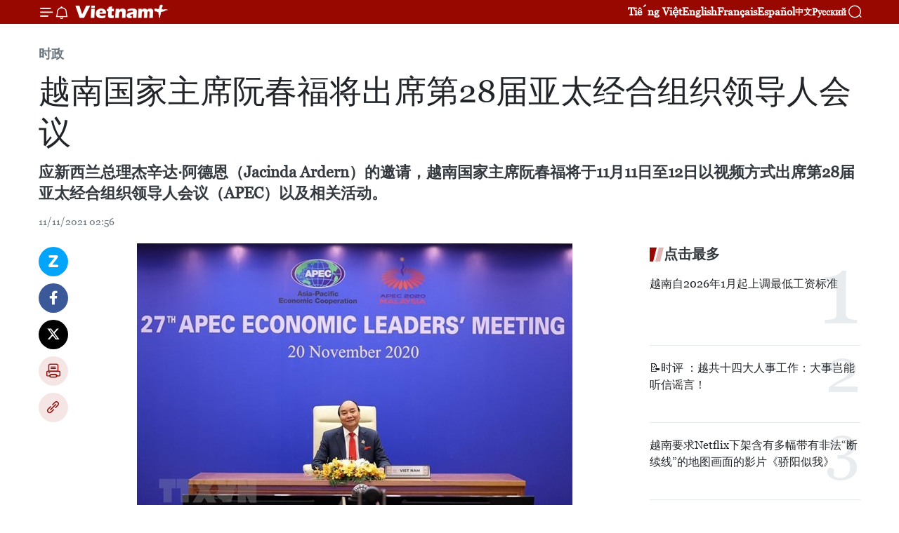

--- FILE ---
content_type: text/html;charset=utf-8
request_url: https://zh.vietnamplus.vn/article-post151676.vnp
body_size: 24917
content:
<!DOCTYPE html> <html lang="zh" class="cn"> <head> <title>越南国家主席阮春福将出席第28届亚太经合组织领导人会议 | Vietnam+ (VietnamPlus)</title> <meta name="description" content="应新西兰总理杰辛达·阿德恩（Jacinda Ardern）的邀请，越南国家主席阮春福将于11月11日至12日以视频方式出席第28届亚太经合组织领导人会议（APEC）以及相关活动。"/> <meta name="keywords" content="新西兰总理杰辛达,越南国家主席阮春福,第28届亚太经合组织领导人会议,2040年APEC布特拉加亚愿景"/> <meta name="news_keywords" content="新西兰总理杰辛达,越南国家主席阮春福,第28届亚太经合组织领导人会议,2040年APEC布特拉加亚愿景"/> <meta http-equiv="Content-Type" content="text/html; charset=utf-8" /> <meta http-equiv="X-UA-Compatible" content="IE=edge"/> <meta http-equiv="refresh" content="1800" /> <meta name="revisit-after" content="1 days" /> <meta name="viewport" content="width=device-width, initial-scale=1"> <meta http-equiv="content-language" content="vi" /> <meta name="format-detection" content="telephone=no"/> <meta name="format-detection" content="address=no"/> <meta name="apple-mobile-web-app-capable" content="yes"> <meta name="apple-mobile-web-app-status-bar-style" content="black"> <meta name="apple-mobile-web-app-title" content="Vietnam+ (VietnamPlus)"/> <meta name="referrer" content="no-referrer-when-downgrade"/> <link rel="shortcut icon" href="https://media.vietnamplus.vn/assets/web/styles/img/favicon.ico" type="image/x-icon" /> <link rel="preconnect" href="https://media.vietnamplus.vn"/> <link rel="dns-prefetch" href="https://media.vietnamplus.vn"/> <link rel="preconnect" href="//www.google-analytics.com" /> <link rel="preconnect" href="//www.googletagmanager.com" /> <link rel="preconnect" href="//stc.za.zaloapp.com" /> <link rel="preconnect" href="//fonts.googleapis.com" /> <link rel="preconnect" href="//pagead2.googlesyndication.com"/> <link rel="preconnect" href="//tpc.googlesyndication.com"/> <link rel="preconnect" href="//securepubads.g.doubleclick.net"/> <link rel="preconnect" href="//accounts.google.com"/> <link rel="preconnect" href="//adservice.google.com"/> <link rel="preconnect" href="//adservice.google.com.vn"/> <link rel="preconnect" href="//www.googletagservices.com"/> <link rel="preconnect" href="//partner.googleadservices.com"/> <link rel="preconnect" href="//tpc.googlesyndication.com"/> <link rel="preconnect" href="//za.zdn.vn"/> <link rel="preconnect" href="//sp.zalo.me"/> <link rel="preconnect" href="//connect.facebook.net"/> <link rel="preconnect" href="//www.facebook.com"/> <link rel="dns-prefetch" href="//www.google-analytics.com" /> <link rel="dns-prefetch" href="//www.googletagmanager.com" /> <link rel="dns-prefetch" href="//stc.za.zaloapp.com" /> <link rel="dns-prefetch" href="//fonts.googleapis.com" /> <link rel="dns-prefetch" href="//pagead2.googlesyndication.com"/> <link rel="dns-prefetch" href="//tpc.googlesyndication.com"/> <link rel="dns-prefetch" href="//securepubads.g.doubleclick.net"/> <link rel="dns-prefetch" href="//accounts.google.com"/> <link rel="dns-prefetch" href="//adservice.google.com"/> <link rel="dns-prefetch" href="//adservice.google.com.vn"/> <link rel="dns-prefetch" href="//www.googletagservices.com"/> <link rel="dns-prefetch" href="//partner.googleadservices.com"/> <link rel="dns-prefetch" href="//tpc.googlesyndication.com"/> <link rel="dns-prefetch" href="//za.zdn.vn"/> <link rel="dns-prefetch" href="//sp.zalo.me"/> <link rel="dns-prefetch" href="//connect.facebook.net"/> <link rel="dns-prefetch" href="//www.facebook.com"/> <link rel="dns-prefetch" href="//graph.facebook.com"/> <link rel="dns-prefetch" href="//static.xx.fbcdn.net"/> <link rel="dns-prefetch" href="//staticxx.facebook.com"/> <script> var cmsConfig = { domainDesktop: 'https://zh.vietnamplus.vn', domainMobile: 'https://zh.vietnamplus.vn', domainApi: 'https://zh-api.vietnamplus.vn', domainStatic: 'https://media.vietnamplus.vn', domainLog: 'https://zh-log.vietnamplus.vn', googleAnalytics: 'G\-6R6V6RSN83', siteId: 0, pageType: 1, objectId: 151676, adsZone: 371, allowAds: false, adsLazy: true, antiAdblock: true, }; if (window.location.protocol !== 'https:' && window.location.hostname.indexOf('vietnamplus.vn') !== -1) { window.location = 'https://' + window.location.hostname + window.location.pathname + window.location.hash; } var USER_AGENT=window.navigator&&(window.navigator.userAgent||window.navigator.vendor)||window.opera||"",IS_MOBILE=/Android|webOS|iPhone|iPod|BlackBerry|Windows Phone|IEMobile|Mobile Safari|Opera Mini/i.test(USER_AGENT),IS_REDIRECT=!1;function setCookie(e,o,i){var n=new Date,i=(n.setTime(n.getTime()+24*i*60*60*1e3),"expires="+n.toUTCString());document.cookie=e+"="+o+"; "+i+";path=/;"}function getCookie(e){var o=document.cookie.indexOf(e+"="),i=o+e.length+1;return!o&&e!==document.cookie.substring(0,e.length)||-1===o?null:(-1===(e=document.cookie.indexOf(";",i))&&(e=document.cookie.length),unescape(document.cookie.substring(i,e)))}IS_MOBILE&&getCookie("isDesktop")&&(setCookie("isDesktop",1,-1),window.location=window.location.pathname.replace(".amp", ".vnp")+window.location.search,IS_REDIRECT=!0); </script> <script> if(USER_AGENT && USER_AGENT.indexOf("facebot") <= 0 && USER_AGENT.indexOf("facebookexternalhit") <= 0) { var query = ''; var hash = ''; if (window.location.search) query = window.location.search; if (window.location.hash) hash = window.location.hash; var canonicalUrl = 'https://zh.vietnamplus.vn/article-post151676.vnp' + query + hash ; var curUrl = decodeURIComponent(window.location.href); if(!location.port && canonicalUrl.startsWith("http") && curUrl != canonicalUrl){ window.location.replace(canonicalUrl); } } </script> <meta property="fb:pages" content="120834779440" /> <meta property="fb:app_id" content="1960985707489919" /> <meta name="author" content="Vietnam+ (VietnamPlus)" /> <meta name="copyright" content="Copyright © 2026 by Vietnam+ (VietnamPlus)" /> <meta name="RATING" content="GENERAL" /> <meta name="GENERATOR" content="Vietnam+ (VietnamPlus)" /> <meta content="Vietnam+ (VietnamPlus)" itemprop="sourceOrganization" name="source"/> <meta content="news" itemprop="genre" name="medium"/> <meta name="robots" content="noarchive, max-image-preview:large, index, follow" /> <meta name="GOOGLEBOT" content="noarchive, max-image-preview:large, index, follow" /> <link rel="canonical" href="https://zh.vietnamplus.vn/article-post151676.vnp" /> <meta property="og:site_name" content="Vietnam+ (VietnamPlus)"/> <meta property="og:rich_attachment" content="true"/> <meta property="og:type" content="article"/> <meta property="og:url" content="https://zh.vietnamplus.vn/article-post151676.vnp"/> <meta property="og:image" content="https://mediazh.vietnamplus.vn/images/d64b6dba57756e92a2c312b3d69010b7090cc516ccabf2196fbe1403c093075c219641524771da364ecc8efcc87e13ad11b94612759902c2bd41346e89ccb13c8b808295c6aae23b1db2e9c616c16c52/nguyen_xuan_phuc_apec.jpg.webp"/> <meta property="og:image:width" content="1200"/> <meta property="og:image:height" content="630"/> <meta property="og:title" content="越南国家主席阮春福将出席第28届亚太经合组织领导人会议"/> <meta property="og:description" content="应新西兰总理杰辛达·阿德恩（Jacinda Ardern）的邀请，越南国家主席阮春福将于11月11日至12日以视频方式出席第28届亚太经合组织领导人会议（APEC）以及相关活动。"/> <meta name="twitter:card" value="summary"/> <meta name="twitter:url" content="https://zh.vietnamplus.vn/article-post151676.vnp"/> <meta name="twitter:title" content="越南国家主席阮春福将出席第28届亚太经合组织领导人会议"/> <meta name="twitter:description" content="应新西兰总理杰辛达·阿德恩（Jacinda Ardern）的邀请，越南国家主席阮春福将于11月11日至12日以视频方式出席第28届亚太经合组织领导人会议（APEC）以及相关活动。"/> <meta name="twitter:image" content="https://mediazh.vietnamplus.vn/images/d64b6dba57756e92a2c312b3d69010b7090cc516ccabf2196fbe1403c093075c219641524771da364ecc8efcc87e13ad11b94612759902c2bd41346e89ccb13c8b808295c6aae23b1db2e9c616c16c52/nguyen_xuan_phuc_apec.jpg.webp"/> <meta name="twitter:site" content="@Vietnam+ (VietnamPlus)"/> <meta name="twitter:creator" content="@Vietnam+ (VietnamPlus)"/> <meta property="article:publisher" content="https://www.facebook.com/VietnamPlus" /> <meta property="article:tag" content="新西兰总理杰辛达,越南国家主席阮春福,第28届亚太经合组织领导人会议,2040年APEC布特拉加亚愿景"/> <meta property="article:section" content="时政" /> <meta property="article:published_time" content="2021-11-11T09:56:00+0700"/> <meta property="article:modified_time" content="2021-11-11T10:01:52+0700"/> <script type="application/ld+json"> { "@context": "http://schema.org", "@type": "Organization", "name": "Vietnam+ (VietnamPlus)", "url": "https://zh.vietnamplus.vn", "logo": "https://media.vietnamplus.vn/assets/web/styles/img/logo.png", "foundingDate": "2008", "founders": [ { "@type": "Person", "name": "Thông tấn xã Việt Nam (TTXVN)" } ], "address": [ { "@type": "PostalAddress", "streetAddress": "Số 05 Lý Thường Kiệt - Hà Nội - Việt Nam", "addressLocality": "Hà Nội City", "addressRegion": "Northeast", "postalCode": "100000", "addressCountry": "VNM" } ], "contactPoint": [ { "@type": "ContactPoint", "telephone": "+84-243-941-1349", "contactType": "customer service" }, { "@type": "ContactPoint", "telephone": "+84-243-941-1348", "contactType": "customer service" } ], "sameAs": [ "https://www.facebook.com/VietnamPlus", "https://www.tiktok.com/@vietnamplus", "https://twitter.com/vietnamplus", "https://www.youtube.com/c/BaoVietnamPlus" ] } </script> <script type="application/ld+json"> { "@context" : "https://schema.org", "@type" : "WebSite", "name": "Vietnam+ (VietnamPlus)", "url": "https://zh.vietnamplus.vn", "alternateName" : "Báo điện tử VIETNAMPLUS, Cơ quan của Thông tấn xã Việt Nam (TTXVN)", "potentialAction": { "@type": "SearchAction", "target": { "@type": "EntryPoint", "urlTemplate": "https://zh.vietnamplus.vn/search/?q={search_term_string}" }, "query-input": "required name=search_term_string" } } </script> <script type="application/ld+json"> { "@context":"http://schema.org", "@type":"BreadcrumbList", "itemListElement":[ { "@type":"ListItem", "position":1, "item":{ "@id":"https://zh.vietnamplus.vn/politics/", "name":"时政" } } ] } </script> <script type="application/ld+json"> { "@context": "http://schema.org", "@type": "NewsArticle", "mainEntityOfPage":{ "@type":"WebPage", "@id":"https://zh.vietnamplus.vn/article-post151676.vnp" }, "headline": "越南国家主席阮春福将出席第28届亚太经合组织领导人会议", "description": "应新西兰总理杰辛达·阿德恩（Jacinda Ardern）的邀请，越南国家主席阮春福将于11月11日至12日以视频方式出席第28届亚太经合组织领导人会议（APEC）以及相关活动。", "image": { "@type": "ImageObject", "url": "https://mediazh.vietnamplus.vn/images/d64b6dba57756e92a2c312b3d69010b7090cc516ccabf2196fbe1403c093075c219641524771da364ecc8efcc87e13ad11b94612759902c2bd41346e89ccb13c8b808295c6aae23b1db2e9c616c16c52/nguyen_xuan_phuc_apec.jpg.webp", "width" : 1200, "height" : 675 }, "datePublished": "2021-11-11T09:56:00+0700", "dateModified": "2021-11-11T10:01:52+0700", "author": { "@type": "Person", "name": "" }, "publisher": { "@type": "Organization", "name": "Vietnam+ (VietnamPlus)", "logo": { "@type": "ImageObject", "url": "https://media.vietnamplus.vn/assets/web/styles/img/logo.png" } } } </script> <link rel="preload" href="https://media.vietnamplus.vn/assets/web/styles/css/main.min-1.0.14.css" as="style"> <link rel="preload" href="https://media.vietnamplus.vn/assets/web/js/main.min-1.0.33.js" as="script"> <link rel="preload" href="https://media.vietnamplus.vn/assets/web/js/detail.min-1.0.15.js" as="script"> <link rel="preload" href="https://common.mcms.one/assets/styles/css/vietnamplus-1.0.0.css" as="style"> <link rel="stylesheet" href="https://common.mcms.one/assets/styles/css/vietnamplus-1.0.0.css"> <link id="cms-style" rel="stylesheet" href="https://media.vietnamplus.vn/assets/web/styles/css/main.min-1.0.14.css"> <script type="text/javascript"> var _metaOgUrl = 'https://zh.vietnamplus.vn/article-post151676.vnp'; var page_title = document.title; var tracked_url = window.location.pathname + window.location.search + window.location.hash; var cate_path = 'politics'; if (cate_path.length > 0) { tracked_url = "/" + cate_path + tracked_url; } </script> <script async="" src="https://www.googletagmanager.com/gtag/js?id=G-6R6V6RSN83"></script> <script> window.dataLayer = window.dataLayer || []; function gtag(){dataLayer.push(arguments);} gtag('js', new Date()); gtag('config', 'G-6R6V6RSN83', {page_path: tracked_url}); </script> <script>window.dataLayer = window.dataLayer || [];dataLayer.push({'pageCategory': '/politics'});</script> <script> window.dataLayer = window.dataLayer || []; dataLayer.push({ 'event': 'Pageview', 'articleId': '151676', 'articleTitle': '越南国家主席阮春福将出席第28届亚太经合组织领导人会议', 'articleCategory': '时政', 'articleAlowAds': false, 'articleType': 'detail', 'articleTags': '新西兰总理杰辛达,越南国家主席阮春福,第28届亚太经合组织领导人会议,2040年APEC布特拉加亚愿景', 'articlePublishDate': '2021-11-11T09:56:00+0700', 'articleThumbnail': 'https://mediazh.vietnamplus.vn/images/d64b6dba57756e92a2c312b3d69010b7090cc516ccabf2196fbe1403c093075c219641524771da364ecc8efcc87e13ad11b94612759902c2bd41346e89ccb13c8b808295c6aae23b1db2e9c616c16c52/nguyen_xuan_phuc_apec.jpg.webp', 'articleShortUrl': 'https://zh.vietnamplus.vn/article-post151676.vnp', 'articleFullUrl': 'https://zh.vietnamplus.vn/article-post151676.vnp', }); </script> <script type='text/javascript'> gtag('event', 'article_page',{ 'articleId': '151676', 'articleTitle': '越南国家主席阮春福将出席第28届亚太经合组织领导人会议', 'articleCategory': '时政', 'articleAlowAds': false, 'articleType': 'detail', 'articleTags': '新西兰总理杰辛达,越南国家主席阮春福,第28届亚太经合组织领导人会议,2040年APEC布特拉加亚愿景', 'articlePublishDate': '2021-11-11T09:56:00+0700', 'articleThumbnail': 'https://mediazh.vietnamplus.vn/images/d64b6dba57756e92a2c312b3d69010b7090cc516ccabf2196fbe1403c093075c219641524771da364ecc8efcc87e13ad11b94612759902c2bd41346e89ccb13c8b808295c6aae23b1db2e9c616c16c52/nguyen_xuan_phuc_apec.jpg.webp', 'articleShortUrl': 'https://zh.vietnamplus.vn/article-post151676.vnp', 'articleFullUrl': 'https://zh.vietnamplus.vn/article-post151676.vnp', }); </script> <script>(function(w,d,s,l,i){w[l]=w[l]||[];w[l].push({'gtm.start': new Date().getTime(),event:'gtm.js'});var f=d.getElementsByTagName(s)[0], j=d.createElement(s),dl=l!='dataLayer'?'&l='+l:'';j.async=true;j.src= 'https://www.googletagmanager.com/gtm.js?id='+i+dl;f.parentNode.insertBefore(j,f); })(window,document,'script','dataLayer','GTM-5WM58F3N');</script> <script type="text/javascript"> !function(){"use strict";function e(e){var t=!(arguments.length>1&&void 0!==arguments[1])||arguments[1],c=document.createElement("script");c.src=e,t?c.type="module":(c.async=!0,c.type="text/javascript",c.setAttribute("nomodule",""));var n=document.getElementsByTagName("script")[0];n.parentNode.insertBefore(c,n)}!function(t,c){!function(t,c,n){var a,o,r;n.accountId=c,null!==(a=t.marfeel)&&void 0!==a||(t.marfeel={}),null!==(o=(r=t.marfeel).cmd)&&void 0!==o||(r.cmd=[]),t.marfeel.config=n;var i="https://sdk.mrf.io/statics";e("".concat(i,"/marfeel-sdk.js?id=").concat(c),!0),e("".concat(i,"/marfeel-sdk.es5.js?id=").concat(c),!1)}(t,c,arguments.length>2&&void 0!==arguments[2]?arguments[2]:{})}(window,2272,{} )}(); </script> <script async src="https://sp.zalo.me/plugins/sdk.js"></script> </head> <body class="detail-page"> <div id="sdaWeb_SdaMasthead" class="rennab rennab-top" data-platform="1" data-position="Web_SdaMasthead"> </div> <header class=" site-header"> <div class="sticky"> <div class="container"> <i class="ic-menu"></i> <i class="ic-bell"></i> <div id="header-news" class="pick-news hidden" data-source="header-latest-news"></div> <a class="small-logo" href="/" title="Vietnam+ (VietnamPlus)">Vietnam+ (VietnamPlus)</a> <ul class="menu"> <li> <a href="https://www.vietnamplus.vn" title="Tiếng Việt" target="_blank">Tiếng Việt</a> </li> <li> <a href="https://en.vietnamplus.vn" title="English" target="_blank" rel="nofollow">English</a> </li> <li> <a href="https://fr.vietnamplus.vn" title="Français" target="_blank" rel="nofollow">Français</a> </li> <li> <a href="https://es.vietnamplus.vn" title="Español" target="_blank" rel="nofollow">Español</a> </li> <li> <a href="https://zh.vietnamplus.vn" title="中文" target="_blank" rel="nofollow">中文</a> </li> <li> <a href="https://ru.vietnamplus.vn" title="Русский" target="_blank" rel="nofollow">Русский</a> </li> </ul> <div class="search-wrapper"> <i class="ic-search"></i> <input type="text" class="search txtsearch" placeholder="关键词"> </div> </div> </div> </header> <div class="site-body"> <div id="sdaWeb_SdaBackground" class="rennab " data-platform="1" data-position="Web_SdaBackground"> </div> <div class="container"> <div class="breadcrumb breadcrumb-detail"> <h2 class="main"> <a href="https://zh.vietnamplus.vn/politics/" title="时政" class="active">时政</a> </h2> </div> <div id="sdaWeb_SdaTop" class="rennab " data-platform="1" data-position="Web_SdaTop"> </div> <div class="article"> <h1 class="article__title cms-title "> 越南国家主席阮春福将出席第28届亚太经合组织领导人会议 </h1> <div class="article__sapo cms-desc"> 应新西兰总理杰辛达·阿德恩（Jacinda Ardern）的邀请，越南国家主席阮春福将于11月11日至12日以视频方式出席第28届亚太经合组织领导人会议（APEC）以及相关活动。 </div> <div id="sdaWeb_SdaArticleAfterSapo" class="rennab " data-platform="1" data-position="Web_SdaArticleAfterSapo"> </div> <div class="article__meta"> <time class="time" datetime="2021-11-11T09:56:00+0700" data-time="1636599360" data-friendly="false">2021年11月11日星期四 09:56</time> <meta class="cms-date" itemprop="datePublished" content="2021-11-11T09:56:00+0700"> </div> <div class="col"> <div class="main-col content-col"> <div class="article__body zce-content-body cms-body" itemprop="articleBody"> <div class="social-pin sticky article__social"> <a href="javascript:void(0);" class="zl zalo-share-button" title="Zalo" data-href="https://zh.vietnamplus.vn/article-post151676.vnp" data-oaid="4486284411240520426" data-layout="1" data-color="blue" data-customize="true">Zalo</a> <a href="javascript:void(0);" class="item fb" data-href="https://zh.vietnamplus.vn/article-post151676.vnp" data-rel="facebook" title="Facebook">Facebook</a> <a href="javascript:void(0);" class="item tw" data-href="https://zh.vietnamplus.vn/article-post151676.vnp" data-rel="twitter" title="Twitter">Twitter</a> <a href="javascript:void(0);" class="bookmark sendbookmark hidden" onclick="ME.sendBookmark(this, 151676);" data-id="151676" title="收藏">收藏</a> <a href="javascript:void(0);" class="print sendprint" title="Print" data-href="/print-151676.html">打印</a> <a href="javascript:void(0);" class="item link" data-href="https://zh.vietnamplus.vn/article-post151676.vnp" data-rel="copy" title="Copy link">Copy link</a> </div> <div class="ExternalClass61230DF543034812B47790BEF040ADA3"> <div class="article-photo"> <a href="/Uploaded_ZH/sxtt/2021_11_11/nguyen_xuan_phuc_apec.jpg" rel="nofollow" target="_blank"><img alt="越南国家主席阮春福将出席第28届亚太经合组织领导人会议 ảnh 1" src="[data-uri]" class="lazyload cms-photo" data-large-src="https://mediazh.vietnamplus.vn/images/0270f1f1e01d9af365452aa5421fef279f37b4818247b92b9a364ec5f7dbce6e196bf7685a8c69f0210d6a6d53766336ffbc2a850b9541751428c518a2f727ee/nguyen_xuan_phuc_apec.jpg" data-src="https://mediazh.vietnamplus.vn/images/96ffd5bee16f5c3e10e13684daa7101a448496c58a3623f84870a4c6fcff7de3bda1f650efaf7dd6b83ade442117a0810f4fcbe3f34fecba07145f7c3870a38a/nguyen_xuan_phuc_apec.jpg" title="越南国家主席阮春福将出席第28届亚太经合组织领导人会议 ảnh 1"></a><span>附图：越南国家主席阮春福出席第27届亚太经合组织领导人会议（APEC）以及相关活动。图自越通社</span> </div>越通社河内——应新西兰总理杰辛达·阿德恩（Jacinda Ardern）的邀请，越南国家主席阮春福将于11月11日至12日以视频方式出席第28届亚太经合组织领导人会议（APEC）以及相关活动。 <br> <br> 2021年对APEC具有重要意义，是落实《2040年APEC布特拉加亚愿景》的第一年。各成员国继续高度重视APEC，并强调其作为区域性论坛和亚太地区重要机制，有助于促进多边合作协调，共同应对疫情挑战，促进经济复苏，为长期增长做好准备。 <br> <br> 自 1989 年成立以来，APEC不断彰显其作为重要的区域经济联动机制，倡导并率先推动该地区和世界经济、贸易和投资自由化的趋势，为亚太地区经济增长和维护和平、稳定、合作与发展作出重要贡献。APEC合作重点关注三大支柱，即贸易和投资自由化、便利化与经济技术合作。 <br> <br> 1998年11月15日在吉隆坡举行的第10次亚太经合组织（APEC）领导人会上，越南正式成为APEC成员国。这是越南奉行开放、多元化、多边化和国际经济一体化外交政策的重要里程碑。 <br> <br> <div class="article-photo"> <a href="/Uploaded_ZH/sxtt/2021_11_11/apec.jpg" rel="nofollow" target="_blank"><img alt="越南国家主席阮春福将出席第28届亚太经合组织领导人会议 ảnh 2" src="[data-uri]" class="lazyload cms-photo" data-large-src="https://mediazh.vietnamplus.vn/images/0270f1f1e01d9af365452aa5421fef279f37b4818247b92b9a364ec5f7dbce6ee5dde64930b410d9fecd78277d2a6736/apec.jpg" data-src="https://mediazh.vietnamplus.vn/images/96ffd5bee16f5c3e10e13684daa7101a448496c58a3623f84870a4c6fcff7de3f035a74643d9a272296f7ecd783febeb/apec.jpg" title="越南国家主席阮春福将出席第28届亚太经合组织领导人会议 ảnh 2"></a><span>附图。图自路透社</span> </div>加入APEC近23年来，越南为APEC论坛做出了积极主动的贡献，进一步促进了地区和平、稳定、合作和经济联系，保持了APEC在亚太地区领先的经济联动机制。越南是2006年和2017年两次成功担任APEC东道国的少数成员之一，也是提出许多倡议和项目最积极的成员之一。 <br> <br> 作为APEC愿景发展小组副主席，越南积极参与领导和协调APEC愿景发展小组制定题为“人民与繁荣：至2040年APEC愿景”建议报告的制定过程。 越南企业积极参与，并向APEC领导人和部长提出了许多建议。 <br> <br> 在新冠疫情的背景下，越南主动提出了许多解决方案，以避免供应链中断并确保该地区经济体的进出口市场。目前，越南是推动亚太经合组织承诺合作共享疫苗，以确保平等、有效和具有合理成本的获得疫苗的领跑者。 <br> <br> 阮春福出席第28届亚太经合组织领导人会议周将有助于提升越南在APEC等多边活动中的地位，为越南制定至2040年APEC愿景落实计划作出有效贡献。（完）
</div> <div class="article__source"> <div class="source"> <span class="name">越通社</span> </div> </div> <div id="sdaWeb_SdaArticleAfterBody" class="rennab " data-platform="1" data-position="Web_SdaArticleAfterBody"> </div> </div> <div class="article__tag"> <a class="active" href="https://zh.vietnamplus.vn/tag.vnp?q=新西兰总理杰辛达" title="新西兰总理杰辛达">#新西兰总理杰辛达</a> <a class="active" href="https://zh.vietnamplus.vn/tag.vnp?q=越南国家主席阮春福" title="越南国家主席阮春福">#越南国家主席阮春福</a> <a class="" href="https://zh.vietnamplus.vn/tag.vnp?q=第28届亚太经合组织领导人会议" title="第28届亚太经合组织领导人会议">#第28届亚太经合组织领导人会议</a> <a class="" href="https://zh.vietnamplus.vn/tag.vnp?q=2040年APEC布特拉加亚愿景" title="2040年APEC布特拉加亚愿景">#2040年APEC布特拉加亚愿景</a> <a class="link" href="https://zh.vietnamplus.vn/region/rg/620.vnp" title="越南"><i class="ic-location"></i> 越南</a> </div> <div id="sdaWeb_SdaArticleAfterTag" class="rennab " data-platform="1" data-position="Web_SdaArticleAfterTag"> </div> <div class="wrap-social"> <div class="social-pin article__social"> <a href="javascript:void(0);" class="zl zalo-share-button" title="Zalo" data-href="https://zh.vietnamplus.vn/article-post151676.vnp" data-oaid="4486284411240520426" data-layout="1" data-color="blue" data-customize="true">Zalo</a> <a href="javascript:void(0);" class="item fb" data-href="https://zh.vietnamplus.vn/article-post151676.vnp" data-rel="facebook" title="Facebook">Facebook</a> <a href="javascript:void(0);" class="item tw" data-href="https://zh.vietnamplus.vn/article-post151676.vnp" data-rel="twitter" title="Twitter">Twitter</a> <a href="javascript:void(0);" class="bookmark sendbookmark hidden" onclick="ME.sendBookmark(this, 151676);" data-id="151676" title="收藏">收藏</a> <a href="javascript:void(0);" class="print sendprint" title="Print" data-href="/print-151676.html">打印</a> <a href="javascript:void(0);" class="item link" data-href="https://zh.vietnamplus.vn/article-post151676.vnp" data-rel="copy" title="Copy link">Copy link</a> </div> <a href="https://news.google.com/publications/CAAqBwgKMN-18wowlLWFAw?hl=vi&gl=VN&ceid=VN%3Avi" class="google-news" target="_blank" title="Google News">关注 VietnamPlus</a> </div> <div id="sdaWeb_SdaArticleAfterBody1" class="rennab " data-platform="1" data-position="Web_SdaArticleAfterBody1"> </div> <div id="sdaWeb_SdaArticleAfterBody2" class="rennab " data-platform="1" data-position="Web_SdaArticleAfterBody2"> </div> <div class="box-related-news"> <h3 class="box-heading"> <span class="title">相关新闻</span> </h3> <div class="box-content" data-source="related-news"> <article class="story"> <figure class="story__thumb"> <a class="cms-link" href="https://zh.vietnamplus.vn/article-post150293.vnp" title="国家主席阮春福赴谅山省调研指导国防安全保障与和平友好边界线建设工作"> <img class="lazyload" src="[data-uri]" data-src="https://mediazh.vietnamplus.vn/images/6a207130380a6995adc232b70938d3a7c30f6eae43cb2add63951dc9d306fab09eca92e57eb45db85fda5d30bab72153316a30945751280a8de64327afc1b74a/5.jpg.webp" data-srcset="https://mediazh.vietnamplus.vn/images/6a207130380a6995adc232b70938d3a7c30f6eae43cb2add63951dc9d306fab09eca92e57eb45db85fda5d30bab72153316a30945751280a8de64327afc1b74a/5.jpg.webp 1x, https://mediazh.vietnamplus.vn/images/c0b508db472e6bb0e68a748ea188e068c30f6eae43cb2add63951dc9d306fab09eca92e57eb45db85fda5d30bab72153316a30945751280a8de64327afc1b74a/5.jpg.webp 2x" alt="国家主席阮春福赴谅山省调研指导国防安全保障与和平友好边界线建设工作"> <noscript><img src="https://mediazh.vietnamplus.vn/images/6a207130380a6995adc232b70938d3a7c30f6eae43cb2add63951dc9d306fab09eca92e57eb45db85fda5d30bab72153316a30945751280a8de64327afc1b74a/5.jpg.webp" srcset="https://mediazh.vietnamplus.vn/images/6a207130380a6995adc232b70938d3a7c30f6eae43cb2add63951dc9d306fab09eca92e57eb45db85fda5d30bab72153316a30945751280a8de64327afc1b74a/5.jpg.webp 1x, https://mediazh.vietnamplus.vn/images/c0b508db472e6bb0e68a748ea188e068c30f6eae43cb2add63951dc9d306fab09eca92e57eb45db85fda5d30bab72153316a30945751280a8de64327afc1b74a/5.jpg.webp 2x" alt="国家主席阮春福赴谅山省调研指导国防安全保障与和平友好边界线建设工作" class="image-fallback"></noscript> </a> </figure> <h2 class="story__heading" data-tracking="150293"> <a class=" cms-link" href="https://zh.vietnamplus.vn/article-post150293.vnp" title="国家主席阮春福赴谅山省调研指导国防安全保障与和平友好边界线建设工作"> 国家主席阮春福赴谅山省调研指导国防安全保障与和平友好边界线建设工作 </a> </h2> <time class="time" datetime="2021-11-03T20:27:00+0700" data-time="1635946020"> 03/11/2021 20:27 </time> <div class="story__summary story__shorten"> 11月3日下午，在出席谅山省建省190周年纪念活动期间，国家主席阮春福就当地国防安全保障及建设和平、友好边界线和经济社会发展任务同谅山省领导举行工作会谈。 </div> </article> <article class="story"> <figure class="story__thumb"> <a class="cms-link" href="https://zh.vietnamplus.vn/article-post150331.vnp" title="国家主席阮春福出席谅山省成立190周年庆典"> <img class="lazyload" src="[data-uri]" data-src="https://mediazh.vietnamplus.vn/images/6a207130380a6995adc232b70938d3a7c30f6eae43cb2add63951dc9d306fab054ee2c7126e9e9159e09ead72a1950f12d302f3badb89b4c9258fd706de4b1c8/langson_1.jpg.webp" data-srcset="https://mediazh.vietnamplus.vn/images/6a207130380a6995adc232b70938d3a7c30f6eae43cb2add63951dc9d306fab054ee2c7126e9e9159e09ead72a1950f12d302f3badb89b4c9258fd706de4b1c8/langson_1.jpg.webp 1x, https://mediazh.vietnamplus.vn/images/c0b508db472e6bb0e68a748ea188e068c30f6eae43cb2add63951dc9d306fab054ee2c7126e9e9159e09ead72a1950f12d302f3badb89b4c9258fd706de4b1c8/langson_1.jpg.webp 2x" alt="国家主席阮春福出席谅山省成立190周年庆典"> <noscript><img src="https://mediazh.vietnamplus.vn/images/6a207130380a6995adc232b70938d3a7c30f6eae43cb2add63951dc9d306fab054ee2c7126e9e9159e09ead72a1950f12d302f3badb89b4c9258fd706de4b1c8/langson_1.jpg.webp" srcset="https://mediazh.vietnamplus.vn/images/6a207130380a6995adc232b70938d3a7c30f6eae43cb2add63951dc9d306fab054ee2c7126e9e9159e09ead72a1950f12d302f3badb89b4c9258fd706de4b1c8/langson_1.jpg.webp 1x, https://mediazh.vietnamplus.vn/images/c0b508db472e6bb0e68a748ea188e068c30f6eae43cb2add63951dc9d306fab054ee2c7126e9e9159e09ead72a1950f12d302f3badb89b4c9258fd706de4b1c8/langson_1.jpg.webp 2x" alt="国家主席阮春福出席谅山省成立190周年庆典" class="image-fallback"></noscript> </a> </figure> <h2 class="story__heading" data-tracking="150331"> <a class=" cms-link" href="https://zh.vietnamplus.vn/article-post150331.vnp" title="国家主席阮春福出席谅山省成立190周年庆典"> 国家主席阮春福出席谅山省成立190周年庆典 </a> </h2> <time class="time" datetime="2021-11-04T15:27:00+0700" data-time="1636014420"> 04/11/2021 15:27 </time> <div class="story__summary story__shorten"> 11月4日上午，越南国家主席阮春福出席谅山省成立190周年（1831.11.4-2021.11.4）纪念典礼暨一级独立勋章授勋仪式。 </div> </article> <article class="story"> <figure class="story__thumb"> <a class="cms-link" href="https://zh.vietnamplus.vn/article-post150414.vnp" title="阮春福将出席第二十八次亚太经合组织领导人会议"> <img class="lazyload" src="[data-uri]" data-src="https://mediazh.vietnamplus.vn/images/6a207130380a6995adc232b70938d3a7c30f6eae43cb2add63951dc9d306fab025324e05770c66bcce193ab39e5be316a0942a9a568fc9b0ca3257ded2e32d14/ctn_2.jpg.webp" data-srcset="https://mediazh.vietnamplus.vn/images/6a207130380a6995adc232b70938d3a7c30f6eae43cb2add63951dc9d306fab025324e05770c66bcce193ab39e5be316a0942a9a568fc9b0ca3257ded2e32d14/ctn_2.jpg.webp 1x, https://mediazh.vietnamplus.vn/images/c0b508db472e6bb0e68a748ea188e068c30f6eae43cb2add63951dc9d306fab025324e05770c66bcce193ab39e5be316a0942a9a568fc9b0ca3257ded2e32d14/ctn_2.jpg.webp 2x" alt="阮春福将出席第二十八次亚太经合组织领导人会议"> <noscript><img src="https://mediazh.vietnamplus.vn/images/6a207130380a6995adc232b70938d3a7c30f6eae43cb2add63951dc9d306fab025324e05770c66bcce193ab39e5be316a0942a9a568fc9b0ca3257ded2e32d14/ctn_2.jpg.webp" srcset="https://mediazh.vietnamplus.vn/images/6a207130380a6995adc232b70938d3a7c30f6eae43cb2add63951dc9d306fab025324e05770c66bcce193ab39e5be316a0942a9a568fc9b0ca3257ded2e32d14/ctn_2.jpg.webp 1x, https://mediazh.vietnamplus.vn/images/c0b508db472e6bb0e68a748ea188e068c30f6eae43cb2add63951dc9d306fab025324e05770c66bcce193ab39e5be316a0942a9a568fc9b0ca3257ded2e32d14/ctn_2.jpg.webp 2x" alt="阮春福将出席第二十八次亚太经合组织领导人会议" class="image-fallback"></noscript> </a> </figure> <h2 class="story__heading" data-tracking="150414"> <a class=" cms-link" href="https://zh.vietnamplus.vn/article-post150414.vnp" title="阮春福将出席第二十八次亚太经合组织领导人会议"> 阮春福将出席第二十八次亚太经合组织领导人会议 </a> </h2> <time class="time" datetime="2021-11-05T16:46:00+0700" data-time="1636105560"> 05/11/2021 16:46 </time> <div class="story__summary story__shorten"> 应新西兰总理杰辛达·阿登（Jacinda Adon）邀请，越南国家主席阮春福将于11月11日至12日出席第二十八次亚太经合组织（APEC）领导人会议。 </div> </article> <article class="story"> <figure class="story__thumb"> <a class="cms-link" href="https://zh.vietnamplus.vn/article-post151470.vnp" title="国家主席阮春福：越南佛教协会继续发挥其在加强民族大团结、宗教团结中的作用"> <img class="lazyload" src="[data-uri]" data-src="https://mediazh.vietnamplus.vn/images/6a207130380a6995adc232b70938d3a7c30f6eae43cb2add63951dc9d306fab057c89b630b733cc20725fd8ff1af9933d28dfc4201b6c703bb3ae1ead8802605316a30945751280a8de64327afc1b74a/0711chutichnuoc12.jpg.webp" data-srcset="https://mediazh.vietnamplus.vn/images/6a207130380a6995adc232b70938d3a7c30f6eae43cb2add63951dc9d306fab057c89b630b733cc20725fd8ff1af9933d28dfc4201b6c703bb3ae1ead8802605316a30945751280a8de64327afc1b74a/0711chutichnuoc12.jpg.webp 1x, https://mediazh.vietnamplus.vn/images/c0b508db472e6bb0e68a748ea188e068c30f6eae43cb2add63951dc9d306fab057c89b630b733cc20725fd8ff1af9933d28dfc4201b6c703bb3ae1ead8802605316a30945751280a8de64327afc1b74a/0711chutichnuoc12.jpg.webp 2x" alt="国家主席阮春福：越南佛教协会继续发挥其在加强民族大团结、宗教团结中的作用"> <noscript><img src="https://mediazh.vietnamplus.vn/images/6a207130380a6995adc232b70938d3a7c30f6eae43cb2add63951dc9d306fab057c89b630b733cc20725fd8ff1af9933d28dfc4201b6c703bb3ae1ead8802605316a30945751280a8de64327afc1b74a/0711chutichnuoc12.jpg.webp" srcset="https://mediazh.vietnamplus.vn/images/6a207130380a6995adc232b70938d3a7c30f6eae43cb2add63951dc9d306fab057c89b630b733cc20725fd8ff1af9933d28dfc4201b6c703bb3ae1ead8802605316a30945751280a8de64327afc1b74a/0711chutichnuoc12.jpg.webp 1x, https://mediazh.vietnamplus.vn/images/c0b508db472e6bb0e68a748ea188e068c30f6eae43cb2add63951dc9d306fab057c89b630b733cc20725fd8ff1af9933d28dfc4201b6c703bb3ae1ead8802605316a30945751280a8de64327afc1b74a/0711chutichnuoc12.jpg.webp 2x" alt="国家主席阮春福：越南佛教协会继续发挥其在加强民族大团结、宗教团结中的作用" class="image-fallback"></noscript> </a> </figure> <h2 class="story__heading" data-tracking="151470"> <a class=" cms-link" href="https://zh.vietnamplus.vn/article-post151470.vnp" title="国家主席阮春福：越南佛教协会继续发挥其在加强民族大团结、宗教团结中的作用"> 国家主席阮春福：越南佛教协会继续发挥其在加强民族大团结、宗教团结中的作用 </a> </h2> <time class="time" datetime="2021-11-07T16:15:00+0700" data-time="1636276500"> 07/11/2021 16:15 </time> <div class="story__summary story__shorten"> 7日上午，越南国会主席阮春福出席了越南佛教协会成立40周年（1981.11.7-2021.11.07）庆典。庆典以线上方式举行，河内主会场与全国63个省市分会场视频连线。 </div> </article> <article class="story"> <figure class="story__thumb"> <a class="cms-link" href="https://zh.vietnamplus.vn/article-post151656.vnp" title="越南国家主席阮春福致电祝贺内韦斯就任佛得角总统"> <img class="lazyload" src="[data-uri]" data-src="https://mediazh.vietnamplus.vn/images/6a207130380a6995adc232b70938d3a7c30f6eae43cb2add63951dc9d306fab03c8cea5e2b91fd23f46f1abe403ad578101d5075a6d37344cd12539790e7e6f9e5dda25bf0369befcda5ca44bb39fc4b/capeverde101121a.jpg.webp" data-srcset="https://mediazh.vietnamplus.vn/images/6a207130380a6995adc232b70938d3a7c30f6eae43cb2add63951dc9d306fab03c8cea5e2b91fd23f46f1abe403ad578101d5075a6d37344cd12539790e7e6f9e5dda25bf0369befcda5ca44bb39fc4b/capeverde101121a.jpg.webp 1x, https://mediazh.vietnamplus.vn/images/c0b508db472e6bb0e68a748ea188e068c30f6eae43cb2add63951dc9d306fab03c8cea5e2b91fd23f46f1abe403ad578101d5075a6d37344cd12539790e7e6f9e5dda25bf0369befcda5ca44bb39fc4b/capeverde101121a.jpg.webp 2x" alt="越南国家主席阮春福致电祝贺内韦斯就任佛得角总统"> <noscript><img src="https://mediazh.vietnamplus.vn/images/6a207130380a6995adc232b70938d3a7c30f6eae43cb2add63951dc9d306fab03c8cea5e2b91fd23f46f1abe403ad578101d5075a6d37344cd12539790e7e6f9e5dda25bf0369befcda5ca44bb39fc4b/capeverde101121a.jpg.webp" srcset="https://mediazh.vietnamplus.vn/images/6a207130380a6995adc232b70938d3a7c30f6eae43cb2add63951dc9d306fab03c8cea5e2b91fd23f46f1abe403ad578101d5075a6d37344cd12539790e7e6f9e5dda25bf0369befcda5ca44bb39fc4b/capeverde101121a.jpg.webp 1x, https://mediazh.vietnamplus.vn/images/c0b508db472e6bb0e68a748ea188e068c30f6eae43cb2add63951dc9d306fab03c8cea5e2b91fd23f46f1abe403ad578101d5075a6d37344cd12539790e7e6f9e5dda25bf0369befcda5ca44bb39fc4b/capeverde101121a.jpg.webp 2x" alt="越南国家主席阮春福致电祝贺内韦斯就任佛得角总统" class="image-fallback"></noscript> </a> </figure> <h2 class="story__heading" data-tracking="151656"> <a class=" cms-link" href="https://zh.vietnamplus.vn/article-post151656.vnp" title="越南国家主席阮春福致电祝贺内韦斯就任佛得角总统"> 越南国家主席阮春福致电祝贺内韦斯就任佛得角总统 </a> </h2> <time class="time" datetime="2021-11-10T20:27:00+0700" data-time="1636550820"> 10/11/2021 20:27 </time> <div class="story__summary story__shorten"> 越南国家主席阮春福11月10日已致电若泽·马里亚·内韦斯（José Maria Neves），祝贺他就任佛得角共和国总统。 </div> </article> <article class="story"> <figure class="story__thumb"> <a class="cms-link" href="https://zh.vietnamplus.vn/article-post151670.vnp" title="越南加强与圣文森特和格林纳丁斯的双边关系"> <img class="lazyload" src="[data-uri]" data-src="https://mediazh.vietnamplus.vn/images/[base64]/vna_potal_dai_su_viet_nam_trinh_quoc_thu_len_toan_quyen_saint_vincent_va_grenadines_5763870.jpeg.webp" data-srcset="https://mediazh.vietnamplus.vn/images/[base64]/vna_potal_dai_su_viet_nam_trinh_quoc_thu_len_toan_quyen_saint_vincent_va_grenadines_5763870.jpeg.webp 1x, https://mediazh.vietnamplus.vn/images/[base64]/vna_potal_dai_su_viet_nam_trinh_quoc_thu_len_toan_quyen_saint_vincent_va_grenadines_5763870.jpeg.webp 2x" alt="越南加强与圣文森特和格林纳丁斯的双边关系"> <noscript><img src="https://mediazh.vietnamplus.vn/images/[base64]/vna_potal_dai_su_viet_nam_trinh_quoc_thu_len_toan_quyen_saint_vincent_va_grenadines_5763870.jpeg.webp" srcset="https://mediazh.vietnamplus.vn/images/[base64]/vna_potal_dai_su_viet_nam_trinh_quoc_thu_len_toan_quyen_saint_vincent_va_grenadines_5763870.jpeg.webp 1x, https://mediazh.vietnamplus.vn/images/[base64]/vna_potal_dai_su_viet_nam_trinh_quoc_thu_len_toan_quyen_saint_vincent_va_grenadines_5763870.jpeg.webp 2x" alt="越南加强与圣文森特和格林纳丁斯的双边关系" class="image-fallback"></noscript> </a> </figure> <h2 class="story__heading" data-tracking="151670"> <a class=" cms-link" href="https://zh.vietnamplus.vn/article-post151670.vnp" title="越南加强与圣文森特和格林纳丁斯的双边关系"> 越南加强与圣文森特和格林纳丁斯的双边关系 </a> </h2> <time class="time" datetime="2021-11-11T09:32:00+0700" data-time="1636597920"> 11/11/2021 09:32 </time> <div class="story__summary story__shorten"> 11月10日，越南新任驻圣文森特和格林纳丁斯特命全权大使黎曰缘以线上方式向圣文森特和格林纳丁斯总督苏珊·道根递交国家主席阮春福的国书。 </div> </article> </div> </div> <div id="sdaWeb_SdaArticleAfterRelated" class="rennab " data-platform="1" data-position="Web_SdaArticleAfterRelated"> </div> <div class="timeline secondary"> <h3 class="box-heading"> <a href="https://zh.vietnamplus.vn/politics/" title="时政" class="title"> 更多 </a> </h3> <div class="box-content content-list" data-source="recommendation-371"> <article class="story" data-id="255478"> <figure class="story__thumb"> <a class="cms-link" href="https://zh.vietnamplus.vn/article-post255478.vnp" title="越共十四大：日本议员视角下开启越南发展新纪元的大会"> <img class="lazyload" src="[data-uri]" data-src="https://mediazh.vietnamplus.vn/images/[base64]/vna-potal-dai-hoi-xiv-cua-dang-dang-cong-san-viet-nam-luon-dong-vai-tro-dan-dat-qua-trinh-phat-trien-het-suc-nang-dong-cua-viet-nam-stand.jpg.webp" data-srcset="https://mediazh.vietnamplus.vn/images/[base64]/vna-potal-dai-hoi-xiv-cua-dang-dang-cong-san-viet-nam-luon-dong-vai-tro-dan-dat-qua-trinh-phat-trien-het-suc-nang-dong-cua-viet-nam-stand.jpg.webp 1x, https://mediazh.vietnamplus.vn/images/[base64]/vna-potal-dai-hoi-xiv-cua-dang-dang-cong-san-viet-nam-luon-dong-vai-tro-dan-dat-qua-trinh-phat-trien-het-suc-nang-dong-cua-viet-nam-stand.jpg.webp 2x" alt="日越友好议员联盟主席小渊优子。图自越通社"> <noscript><img src="https://mediazh.vietnamplus.vn/images/[base64]/vna-potal-dai-hoi-xiv-cua-dang-dang-cong-san-viet-nam-luon-dong-vai-tro-dan-dat-qua-trinh-phat-trien-het-suc-nang-dong-cua-viet-nam-stand.jpg.webp" srcset="https://mediazh.vietnamplus.vn/images/[base64]/vna-potal-dai-hoi-xiv-cua-dang-dang-cong-san-viet-nam-luon-dong-vai-tro-dan-dat-qua-trinh-phat-trien-het-suc-nang-dong-cua-viet-nam-stand.jpg.webp 1x, https://mediazh.vietnamplus.vn/images/[base64]/vna-potal-dai-hoi-xiv-cua-dang-dang-cong-san-viet-nam-luon-dong-vai-tro-dan-dat-qua-trinh-phat-trien-het-suc-nang-dong-cua-viet-nam-stand.jpg.webp 2x" alt="日越友好议员联盟主席小渊优子。图自越通社" class="image-fallback"></noscript> </a> </figure> <h2 class="story__heading" data-tracking="255478"> <a class=" cms-link" href="https://zh.vietnamplus.vn/article-post255478.vnp" title="越共十四大：日本议员视角下开启越南发展新纪元的大会"> 越共十四大：日本议员视角下开启越南发展新纪元的大会 </a> </h2> <time class="time" datetime="2026-01-21T22:00:58+0700" data-time="1769007658"> 21/01/2026 22:00 </time> <div class="story__summary story__shorten"> <p>值此越南共产党第十四次全国代表大会（越共十四大）召开之际，日越友好议员联盟主席小渊优子（Obuchi Yuko）就越南共产党的领导作用、越共十四大的意义以及新背景下两国关系前景，接受了越通社驻东京记者的采访。</p> </div> </article> <article class="story" data-id="255477"> <figure class="story__thumb"> <a class="cms-link" href="https://zh.vietnamplus.vn/article-post255477.vnp" title="越共十四大：越南鼓舞人心的发展进程"> <img class="lazyload" src="[data-uri]" data-src="https://mediazh.vietnamplus.vn/images/a1ac926228b315f11a89d21ccee51197e34bf853a1bc54f86a6fe9e36ce3ff82fb24c6fe6152e2e44071a47997aa256b/cuba.jpg.webp" data-srcset="https://mediazh.vietnamplus.vn/images/a1ac926228b315f11a89d21ccee51197e34bf853a1bc54f86a6fe9e36ce3ff82fb24c6fe6152e2e44071a47997aa256b/cuba.jpg.webp 1x, https://mediazh.vietnamplus.vn/images/540fb9ae416927b01b7a6315486bb2dbe34bf853a1bc54f86a6fe9e36ce3ff82fb24c6fe6152e2e44071a47997aa256b/cuba.jpg.webp 2x" alt="参会代表。图自越通社"> <noscript><img src="https://mediazh.vietnamplus.vn/images/a1ac926228b315f11a89d21ccee51197e34bf853a1bc54f86a6fe9e36ce3ff82fb24c6fe6152e2e44071a47997aa256b/cuba.jpg.webp" srcset="https://mediazh.vietnamplus.vn/images/a1ac926228b315f11a89d21ccee51197e34bf853a1bc54f86a6fe9e36ce3ff82fb24c6fe6152e2e44071a47997aa256b/cuba.jpg.webp 1x, https://mediazh.vietnamplus.vn/images/540fb9ae416927b01b7a6315486bb2dbe34bf853a1bc54f86a6fe9e36ce3ff82fb24c6fe6152e2e44071a47997aa256b/cuba.jpg.webp 2x" alt="参会代表。图自越通社" class="image-fallback"></noscript> </a> </figure> <h2 class="story__heading" data-tracking="255477"> <a class=" cms-link" href="https://zh.vietnamplus.vn/article-post255477.vnp" title="越共十四大：越南鼓舞人心的发展进程"> 越共十四大：越南鼓舞人心的发展进程 </a> </h2> <time class="time" datetime="2026-01-21T21:48:11+0700" data-time="1769006891"> 21/01/2026 21:48 </time> <div class="story__summary story__shorten"> <p>越南共产党第十四次全国代表大会被国际友人评价为具有历史意义的重要事件，标志着越南发展进程和革新事业的重要转折点。</p> </div> </article> <article class="story" data-id="255476"> <figure class="story__thumb"> <a class="cms-link" href="https://zh.vietnamplus.vn/article-post255476.vnp" title="各国政党、组织和国际友人就越共十四大召开发来贺电贺函"> <img class="lazyload" src="[data-uri]" data-src="https://mediazh.vietnamplus.vn/images/[base64]/vna-potal-dai-hoi-dang-xiv-tiep-tuc-phien-thao-luan-tai-hoi-truong-ve-cac-van-kien-dai-hoi-8544037.jpg.webp" data-srcset="https://mediazh.vietnamplus.vn/images/[base64]/vna-potal-dai-hoi-dang-xiv-tiep-tuc-phien-thao-luan-tai-hoi-truong-ve-cac-van-kien-dai-hoi-8544037.jpg.webp 1x, https://mediazh.vietnamplus.vn/images/[base64]/vna-potal-dai-hoi-dang-xiv-tiep-tuc-phien-thao-luan-tai-hoi-truong-ve-cac-van-kien-dai-hoi-8544037.jpg.webp 2x" alt="越共十四大主席团。图自越通社"> <noscript><img src="https://mediazh.vietnamplus.vn/images/[base64]/vna-potal-dai-hoi-dang-xiv-tiep-tuc-phien-thao-luan-tai-hoi-truong-ve-cac-van-kien-dai-hoi-8544037.jpg.webp" srcset="https://mediazh.vietnamplus.vn/images/[base64]/vna-potal-dai-hoi-dang-xiv-tiep-tuc-phien-thao-luan-tai-hoi-truong-ve-cac-van-kien-dai-hoi-8544037.jpg.webp 1x, https://mediazh.vietnamplus.vn/images/[base64]/vna-potal-dai-hoi-dang-xiv-tiep-tuc-phien-thao-luan-tai-hoi-truong-ve-cac-van-kien-dai-hoi-8544037.jpg.webp 2x" alt="越共十四大主席团。图自越通社" class="image-fallback"></noscript> </a> </figure> <h2 class="story__heading" data-tracking="255476"> <a class=" cms-link" href="https://zh.vietnamplus.vn/article-post255476.vnp" title="各国政党、组织和国际友人就越共十四大召开发来贺电贺函"> 各国政党、组织和国际友人就越共十四大召开发来贺电贺函 </a> </h2> <time class="time" datetime="2026-01-21T21:28:48+0700" data-time="1769005728"> 21/01/2026 21:28 </time> <div class="story__summary story__shorten"> <p>值此越南共产党第十四次全国代表大会召开之际，许多政党、组织和国际友人纷纷发来贺电贺函，表达与越南的团结友好情谊，高度评价越南经过40年革新后取得的巨大成就，并坚信越共十四大必将圆满成功，成为引领越南在新纪元持续繁荣发展的重要里程碑。</p> </div> </article> <article class="story" data-id="255475"> <figure class="story__thumb"> <a class="cms-link" href="https://zh.vietnamplus.vn/article-post255475.vnp" title="越共十四大：将顺化市建设成为国际特色文化旅游中心"> <img class="lazyload" src="[data-uri]" data-src="https://mediazh.vietnamplus.vn/images/[base64]/vna-potal-dai-hoi-dang-xiv-tiep-tuc-phien-thao-luan-tai-hoi-truong-ve-cac-van-kien-dai-hoi-8543955-1.jpg.webp" data-srcset="https://mediazh.vietnamplus.vn/images/[base64]/vna-potal-dai-hoi-dang-xiv-tiep-tuc-phien-thao-luan-tai-hoi-truong-ve-cac-van-kien-dai-hoi-8543955-1.jpg.webp 1x, https://mediazh.vietnamplus.vn/images/[base64]/vna-potal-dai-hoi-dang-xiv-tiep-tuc-phien-thao-luan-tai-hoi-truong-ve-cac-van-kien-dai-hoi-8543955-1.jpg.webp 2x" alt="顺化市委副书记阮志才。图自越通社"> <noscript><img src="https://mediazh.vietnamplus.vn/images/[base64]/vna-potal-dai-hoi-dang-xiv-tiep-tuc-phien-thao-luan-tai-hoi-truong-ve-cac-van-kien-dai-hoi-8543955-1.jpg.webp" srcset="https://mediazh.vietnamplus.vn/images/[base64]/vna-potal-dai-hoi-dang-xiv-tiep-tuc-phien-thao-luan-tai-hoi-truong-ve-cac-van-kien-dai-hoi-8543955-1.jpg.webp 1x, https://mediazh.vietnamplus.vn/images/[base64]/vna-potal-dai-hoi-dang-xiv-tiep-tuc-phien-thao-luan-tai-hoi-truong-ve-cac-van-kien-dai-hoi-8543955-1.jpg.webp 2x" alt="顺化市委副书记阮志才。图自越通社" class="image-fallback"></noscript> </a> </figure> <h2 class="story__heading" data-tracking="255475"> <a class=" cms-link" href="https://zh.vietnamplus.vn/article-post255475.vnp" title="越共十四大：将顺化市建设成为国际特色文化旅游中心"> 越共十四大：将顺化市建设成为国际特色文化旅游中心 </a> </h2> <time class="time" datetime="2026-01-21T21:02:53+0700" data-time="1769004173"> 21/01/2026 21:02 </time> <div class="story__summary story__shorten"> <p>顺化拥有超过七百年的形成与发展历史，是民族优秀文化价值汇聚之地，也是全国唯一拥有8项获联合国教科文组织认证的文化遗产的地方。</p> </div> </article> <article class="story" data-id="255473"> <figure class="story__thumb"> <a class="cms-link" href="https://zh.vietnamplus.vn/article-post255473.vnp" title="中央组织部常务副部长：建设适应新时期国家发展领导要求的干部队伍"> <img class="lazyload" src="[data-uri]" data-src="https://mediazh.vietnamplus.vn/images/[base64]/vna-potal-dong-chi-hoang-dang-quang-uy-vien-trung-uong-dang-pho-truong-ban-thuong-truc-ban-to-chuc-trung-uong-stand.jpg.webp" data-srcset="https://mediazh.vietnamplus.vn/images/[base64]/vna-potal-dong-chi-hoang-dang-quang-uy-vien-trung-uong-dang-pho-truong-ban-thuong-truc-ban-to-chuc-trung-uong-stand.jpg.webp 1x, https://mediazh.vietnamplus.vn/images/[base64]/vna-potal-dong-chi-hoang-dang-quang-uy-vien-trung-uong-dang-pho-truong-ban-thuong-truc-ban-to-chuc-trung-uong-stand.jpg.webp 2x" alt="中央组织部常务副部长黄登光。图自越通社"> <noscript><img src="https://mediazh.vietnamplus.vn/images/[base64]/vna-potal-dong-chi-hoang-dang-quang-uy-vien-trung-uong-dang-pho-truong-ban-thuong-truc-ban-to-chuc-trung-uong-stand.jpg.webp" srcset="https://mediazh.vietnamplus.vn/images/[base64]/vna-potal-dong-chi-hoang-dang-quang-uy-vien-trung-uong-dang-pho-truong-ban-thuong-truc-ban-to-chuc-trung-uong-stand.jpg.webp 1x, https://mediazh.vietnamplus.vn/images/[base64]/vna-potal-dong-chi-hoang-dang-quang-uy-vien-trung-uong-dang-pho-truong-ban-thuong-truc-ban-to-chuc-trung-uong-stand.jpg.webp 2x" alt="中央组织部常务副部长黄登光。图自越通社" class="image-fallback"></noscript> </a> </figure> <h2 class="story__heading" data-tracking="255473"> <a class=" cms-link" href="https://zh.vietnamplus.vn/article-post255473.vnp" title="中央组织部常务副部长：建设适应新时期国家发展领导要求的干部队伍"> 中央组织部常务副部长：建设适应新时期国家发展领导要求的干部队伍 </a> </h2> <time class="time" datetime="2026-01-21T20:41:57+0700" data-time="1769002917"> 21/01/2026 20:41 </time> <div class="story__summary story__shorten"> <p>越南共产党第十四次全国代表大会（越共十四大）是具有转折性意义的重要会议，其对人事准备工作提出了很高的要求，既要满足当前精简机构组织的需要，又要体现党内的高层干部队伍建设的战略远见。</p> </div> </article> <div id="sdaWeb_SdaNative1" class="rennab " data-platform="1" data-position="Web_SdaNative1"> </div> <article class="story" data-id="255472"> <figure class="story__thumb"> <a class="cms-link" href="https://zh.vietnamplus.vn/article-post255472.vnp" title="越共十四大第二工作日新闻公报"> <img class="lazyload" src="[data-uri]" data-src="https://mediazh.vietnamplus.vn/images/[base64]/vna-potal-dai-hoi-dang-xiv-tiep-tuc-phien-thao-luan-tai-hoi-truong-ve-cac-van-kien-dai-hoi-8543699.jpg.webp" data-srcset="https://mediazh.vietnamplus.vn/images/[base64]/vna-potal-dai-hoi-dang-xiv-tiep-tuc-phien-thao-luan-tai-hoi-truong-ve-cac-van-kien-dai-hoi-8543699.jpg.webp 1x, https://mediazh.vietnamplus.vn/images/[base64]/vna-potal-dai-hoi-dang-xiv-tiep-tuc-phien-thao-luan-tai-hoi-truong-ve-cac-van-kien-dai-hoi-8543699.jpg.webp 2x" alt="出席越共十四大的代表。图自越通社"> <noscript><img src="https://mediazh.vietnamplus.vn/images/[base64]/vna-potal-dai-hoi-dang-xiv-tiep-tuc-phien-thao-luan-tai-hoi-truong-ve-cac-van-kien-dai-hoi-8543699.jpg.webp" srcset="https://mediazh.vietnamplus.vn/images/[base64]/vna-potal-dai-hoi-dang-xiv-tiep-tuc-phien-thao-luan-tai-hoi-truong-ve-cac-van-kien-dai-hoi-8543699.jpg.webp 1x, https://mediazh.vietnamplus.vn/images/[base64]/vna-potal-dai-hoi-dang-xiv-tiep-tuc-phien-thao-luan-tai-hoi-truong-ve-cac-van-kien-dai-hoi-8543699.jpg.webp 2x" alt="出席越共十四大的代表。图自越通社" class="image-fallback"></noscript> </a> </figure> <h2 class="story__heading" data-tracking="255472"> <a class=" cms-link" href="https://zh.vietnamplus.vn/article-post255472.vnp" title="越共十四大第二工作日新闻公报"> 越共十四大第二工作日新闻公报 </a> </h2> <time class="time" datetime="2026-01-21T19:51:24+0700" data-time="1768999884"> 21/01/2026 19:51 </time> <div class="story__summary story__shorten"> <p>2026年1月21日，越南共产党第十四次全国代表大会继续召开，全天讨论大会各项文件。</p> </div> </article> <article class="story" data-id="255469"> <figure class="story__thumb"> <a class="cms-link" href="https://zh.vietnamplus.vn/article-post255469.vnp" title="越共十四大：实现越南工贸行业自主发展并与全球接轨"> <img class="lazyload" src="[data-uri]" data-src="https://mediazh.vietnamplus.vn/images/[base64]/vna-potal-dai-hoi-dang-xiv-tiep-tuc-phien-thao-luan-tai-hoi-truong-ve-cac-van-kien-dai-hoi-8543861.jpg.webp" data-srcset="https://mediazh.vietnamplus.vn/images/[base64]/vna-potal-dai-hoi-dang-xiv-tiep-tuc-phien-thao-luan-tai-hoi-truong-ve-cac-van-kien-dai-hoi-8543861.jpg.webp 1x, https://mediazh.vietnamplus.vn/images/[base64]/vna-potal-dai-hoi-dang-xiv-tiep-tuc-phien-thao-luan-tai-hoi-truong-ve-cac-van-kien-dai-hoi-8543861.jpg.webp 2x" alt="越南工贸部党委书记、代理部长黎孟雄同志在会上作报告。图自越通社"> <noscript><img src="https://mediazh.vietnamplus.vn/images/[base64]/vna-potal-dai-hoi-dang-xiv-tiep-tuc-phien-thao-luan-tai-hoi-truong-ve-cac-van-kien-dai-hoi-8543861.jpg.webp" srcset="https://mediazh.vietnamplus.vn/images/[base64]/vna-potal-dai-hoi-dang-xiv-tiep-tuc-phien-thao-luan-tai-hoi-truong-ve-cac-van-kien-dai-hoi-8543861.jpg.webp 1x, https://mediazh.vietnamplus.vn/images/[base64]/vna-potal-dai-hoi-dang-xiv-tiep-tuc-phien-thao-luan-tai-hoi-truong-ve-cac-van-kien-dai-hoi-8543861.jpg.webp 2x" alt="越南工贸部党委书记、代理部长黎孟雄同志在会上作报告。图自越通社" class="image-fallback"></noscript> </a> </figure> <h2 class="story__heading" data-tracking="255469"> <a class=" cms-link" href="https://zh.vietnamplus.vn/article-post255469.vnp" title="越共十四大：实现越南工贸行业自主发展并与全球接轨"> 越共十四大：实现越南工贸行业自主发展并与全球接轨 </a> </h2> <time class="time" datetime="2026-01-21T19:11:03+0700" data-time="1768997463"> 21/01/2026 19:11 </time> <div class="story__summary story__shorten"> <p>1月21日下午，越南工贸部党委书记、代理部长黎孟雄同志作了题为“发展自主、与全球接轨、现代化、绿色转型、数字化转型并有效融入全球生产链与供应链的越南工贸行业”的发言。</p> </div> </article> <article class="story" data-id="255465"> <figure class="story__thumb"> <a class="cms-link" href="https://zh.vietnamplus.vn/article-post255465.vnp" title="越共十四大：美国-东盟商务理事会承诺将助力越南实现两位数增长目标"> <img class="lazyload" src="[data-uri]" data-src="https://mediazh.vietnamplus.vn/images/[base64]/vna-potal-hoi-dong-kinh-doanh-hoa-ky-asean-san-sang-dong-hanh-cung-viet-nam-hien-thuc-hoa-cac-muc-tieu-cua-dai-hoi-xiv-8542830.jpg.webp" data-srcset="https://mediazh.vietnamplus.vn/images/[base64]/vna-potal-hoi-dong-kinh-doanh-hoa-ky-asean-san-sang-dong-hanh-cung-viet-nam-hien-thuc-hoa-cac-muc-tieu-cua-dai-hoi-xiv-8542830.jpg.webp 1x, https://mediazh.vietnamplus.vn/images/[base64]/vna-potal-hoi-dong-kinh-doanh-hoa-ky-asean-san-sang-dong-hanh-cung-viet-nam-hien-thuc-hoa-cac-muc-tieu-cua-dai-hoi-xiv-8542830.jpg.webp 2x" alt="美国-东盟商务理事会（USABC）主席兼首席执行官、前大使布莱恩·麦克费特斯（Brian McFeeters）。图自越通社"> <noscript><img src="https://mediazh.vietnamplus.vn/images/[base64]/vna-potal-hoi-dong-kinh-doanh-hoa-ky-asean-san-sang-dong-hanh-cung-viet-nam-hien-thuc-hoa-cac-muc-tieu-cua-dai-hoi-xiv-8542830.jpg.webp" srcset="https://mediazh.vietnamplus.vn/images/[base64]/vna-potal-hoi-dong-kinh-doanh-hoa-ky-asean-san-sang-dong-hanh-cung-viet-nam-hien-thuc-hoa-cac-muc-tieu-cua-dai-hoi-xiv-8542830.jpg.webp 1x, https://mediazh.vietnamplus.vn/images/[base64]/vna-potal-hoi-dong-kinh-doanh-hoa-ky-asean-san-sang-dong-hanh-cung-viet-nam-hien-thuc-hoa-cac-muc-tieu-cua-dai-hoi-xiv-8542830.jpg.webp 2x" alt="美国-东盟商务理事会（USABC）主席兼首席执行官、前大使布莱恩·麦克费特斯（Brian McFeeters）。图自越通社" class="image-fallback"></noscript> </a> </figure> <h2 class="story__heading" data-tracking="255465"> <a class=" cms-link" href="https://zh.vietnamplus.vn/article-post255465.vnp" title="越共十四大：美国-东盟商务理事会承诺将助力越南实现两位数增长目标"> 越共十四大：美国-东盟商务理事会承诺将助力越南实现两位数增长目标 </a> </h2> <time class="time" datetime="2026-01-21T17:27:36+0700" data-time="1768991256"> 21/01/2026 17:27 </time> <div class="story__summary story__shorten"> <p>值此越南共产党第十四次全国代表大会（越共十四大）召开之际，美国-东盟商务理事会（USABC）主席兼首席执行官、前大使布莱恩·麦克费特斯（Brian McFeeters）在接受越通社驻华盛顿记者采访时，分享了美国企业界对越南长期发展进程的评价、期望及坚定承诺。</p> </div> </article> <article class="story" data-id="255463"> <figure class="story__thumb"> <a class="cms-link" href="https://zh.vietnamplus.vn/article-post255463.vnp" title="越共十四大：古巴媒体强调大会为越南迈入新纪元指明方向"> <img class="lazyload" src="[data-uri]" data-src="https://mediazh.vietnamplus.vn/images/0bb30c1d9e39d3ea5537726c1792578a8333ff2c9cb77fa562acd7e66c81361aea7f382963e61d8919dc160cb8ba4b20/cuba-1.jpg.webp" data-srcset="https://mediazh.vietnamplus.vn/images/0bb30c1d9e39d3ea5537726c1792578a8333ff2c9cb77fa562acd7e66c81361aea7f382963e61d8919dc160cb8ba4b20/cuba-1.jpg.webp 1x, https://mediazh.vietnamplus.vn/images/218ed92fadd1b92ba492abdac80757e98333ff2c9cb77fa562acd7e66c81361aea7f382963e61d8919dc160cb8ba4b20/cuba-1.jpg.webp 2x" alt="古巴国家通讯社报道越共十四大。图自越通社"> <noscript><img src="https://mediazh.vietnamplus.vn/images/0bb30c1d9e39d3ea5537726c1792578a8333ff2c9cb77fa562acd7e66c81361aea7f382963e61d8919dc160cb8ba4b20/cuba-1.jpg.webp" srcset="https://mediazh.vietnamplus.vn/images/0bb30c1d9e39d3ea5537726c1792578a8333ff2c9cb77fa562acd7e66c81361aea7f382963e61d8919dc160cb8ba4b20/cuba-1.jpg.webp 1x, https://mediazh.vietnamplus.vn/images/218ed92fadd1b92ba492abdac80757e98333ff2c9cb77fa562acd7e66c81361aea7f382963e61d8919dc160cb8ba4b20/cuba-1.jpg.webp 2x" alt="古巴国家通讯社报道越共十四大。图自越通社" class="image-fallback"></noscript> </a> </figure> <h2 class="story__heading" data-tracking="255463"> <a class=" cms-link" href="https://zh.vietnamplus.vn/article-post255463.vnp" title="越共十四大：古巴媒体强调大会为越南迈入新纪元指明方向"> 越共十四大：古巴媒体强调大会为越南迈入新纪元指明方向 </a> </h2> <time class="time" datetime="2026-01-21T16:55:03+0700" data-time="1768989303"> 21/01/2026 16:55 </time> <div class="story__summary story__shorten"> <p>越通社驻哈瓦那记者报道，拉丁美洲通讯社（Prensa Latina）、古巴国家通讯社（ACN）、《起义青年报》（Juventud Rebelde）以及古巴共产党机关报《格拉玛报》（Granma）等古巴主流媒体机构，均对越共十四大予以重点报道，强调越南共产党在人民迈入民族奋发图强新纪元中的领导作用。</p> </div> </article> <article class="story" data-id="255461"> <figure class="story__thumb"> <a class="cms-link" href="https://zh.vietnamplus.vn/article-post255461.vnp" title="越共十四大：发挥越南文化内生动力的三大方向"> <img class="lazyload" src="[data-uri]" data-src="https://mediazh.vietnamplus.vn/images/[base64]/vna-potal-dai-hoi-dang-xiv-tiep-tuc-phien-thao-luan-tai-hoi-truong-ve-cac-van-kien-dai-hoi-8543721.jpg.webp" data-srcset="https://mediazh.vietnamplus.vn/images/[base64]/vna-potal-dai-hoi-dang-xiv-tiep-tuc-phien-thao-luan-tai-hoi-truong-ve-cac-van-kien-dai-hoi-8543721.jpg.webp 1x, https://mediazh.vietnamplus.vn/images/[base64]/vna-potal-dai-hoi-dang-xiv-tiep-tuc-phien-thao-luan-tai-hoi-truong-ve-cac-van-kien-dai-hoi-8543721.jpg.webp 2x" alt="越共中央委员、党组书记、文化体育与旅游部部长阮文雄 图自越通社"> <noscript><img src="https://mediazh.vietnamplus.vn/images/[base64]/vna-potal-dai-hoi-dang-xiv-tiep-tuc-phien-thao-luan-tai-hoi-truong-ve-cac-van-kien-dai-hoi-8543721.jpg.webp" srcset="https://mediazh.vietnamplus.vn/images/[base64]/vna-potal-dai-hoi-dang-xiv-tiep-tuc-phien-thao-luan-tai-hoi-truong-ve-cac-van-kien-dai-hoi-8543721.jpg.webp 1x, https://mediazh.vietnamplus.vn/images/[base64]/vna-potal-dai-hoi-dang-xiv-tiep-tuc-phien-thao-luan-tai-hoi-truong-ve-cac-van-kien-dai-hoi-8543721.jpg.webp 2x" alt="越共中央委员、党组书记、文化体育与旅游部部长阮文雄 图自越通社" class="image-fallback"></noscript> </a> </figure> <h2 class="story__heading" data-tracking="255461"> <a class=" cms-link" href="https://zh.vietnamplus.vn/article-post255461.vnp" title="越共十四大：发挥越南文化内生动力的三大方向"> 越共十四大：发挥越南文化内生动力的三大方向 </a> </h2> <time class="time" datetime="2026-01-21T16:46:42+0700" data-time="1768988802"> 21/01/2026 16:46 </time> <div class="story__summary story__shorten"> <p>1月21日下午，在越南共产党第十四次全国代表大会(越共十四大)上，越共中央委员、党组书记、文化体育与旅游部部长阮文雄代表文化体育与旅游部党组作题为《发挥越南文化与越南人内生动力——新纪元国家快速可持续发展的基础》的书面发言。</p> </div> </article> <article class="story" data-id="255459"> <figure class="story__thumb"> <a class="cms-link" href="https://zh.vietnamplus.vn/article-post255459.vnp" title="☕️越通社新闻下午茶（2026.1.21）"> <img class="lazyload" src="[data-uri]" data-src="https://mediazh.vietnamplus.vn/images/114c11e0af5e0a56e0a6008cc6bedb3ea6501935536956451b84f3b2705f559bbd762cd88bd4ebfc074eccbfaae3a3629a1418355a2b3f7bdbb6d4468e12f5c7/tra-chieu-moi.jpg.webp" data-srcset="https://mediazh.vietnamplus.vn/images/114c11e0af5e0a56e0a6008cc6bedb3ea6501935536956451b84f3b2705f559bbd762cd88bd4ebfc074eccbfaae3a3629a1418355a2b3f7bdbb6d4468e12f5c7/tra-chieu-moi.jpg.webp 1x, https://mediazh.vietnamplus.vn/images/a4f0c11fa1d98837852af5191533b51ba6501935536956451b84f3b2705f559bbd762cd88bd4ebfc074eccbfaae3a3629a1418355a2b3f7bdbb6d4468e12f5c7/tra-chieu-moi.jpg.webp 2x" alt="☕️越通社新闻下午茶（2026.1.21）"> <noscript><img src="https://mediazh.vietnamplus.vn/images/114c11e0af5e0a56e0a6008cc6bedb3ea6501935536956451b84f3b2705f559bbd762cd88bd4ebfc074eccbfaae3a3629a1418355a2b3f7bdbb6d4468e12f5c7/tra-chieu-moi.jpg.webp" srcset="https://mediazh.vietnamplus.vn/images/114c11e0af5e0a56e0a6008cc6bedb3ea6501935536956451b84f3b2705f559bbd762cd88bd4ebfc074eccbfaae3a3629a1418355a2b3f7bdbb6d4468e12f5c7/tra-chieu-moi.jpg.webp 1x, https://mediazh.vietnamplus.vn/images/a4f0c11fa1d98837852af5191533b51ba6501935536956451b84f3b2705f559bbd762cd88bd4ebfc074eccbfaae3a3629a1418355a2b3f7bdbb6d4468e12f5c7/tra-chieu-moi.jpg.webp 2x" alt="☕️越通社新闻下午茶（2026.1.21）" class="image-fallback"></noscript> </a> </figure> <h2 class="story__heading" data-tracking="255459"> <a class=" cms-link" href="https://zh.vietnamplus.vn/article-post255459.vnp" title="☕️越通社新闻下午茶（2026.1.21）"> ☕️越通社新闻下午茶（2026.1.21） </a> </h2> <time class="time" datetime="2026-01-21T16:20:48+0700" data-time="1768987248"> 21/01/2026 16:20 </time> <div class="story__summary story__shorten"> <p>越通社新闻下午茶为您梳理今日主要资讯，每天一分钟，知晓天下事！</p> </div> </article> <article class="story" data-id="255455"> <figure class="story__thumb"> <a class="cms-link" href="https://zh.vietnamplus.vn/article-post255455.vnp" title="越共十四大：发挥农民阶级作用，激发创新活力"> <img class="lazyload" src="[data-uri]" data-src="https://mediazh.vietnamplus.vn/images/767632203501e16ddbb4a70747b2e3cdc8823c1d015bbd34902d916e1ece1a91f47dfabd72fac0e22f4bab24d9d37d76e5dda25bf0369befcda5ca44bb39fc4b/giai-cap.jpg.webp" data-srcset="https://mediazh.vietnamplus.vn/images/767632203501e16ddbb4a70747b2e3cdc8823c1d015bbd34902d916e1ece1a91f47dfabd72fac0e22f4bab24d9d37d76e5dda25bf0369befcda5ca44bb39fc4b/giai-cap.jpg.webp 1x, https://mediazh.vietnamplus.vn/images/3b3217d8d2ab70855329ef876287329fc8823c1d015bbd34902d916e1ece1a91f47dfabd72fac0e22f4bab24d9d37d76e5dda25bf0369befcda5ca44bb39fc4b/giai-cap.jpg.webp 2x" alt="越南农民协会主席梁国团。图自越通社"> <noscript><img src="https://mediazh.vietnamplus.vn/images/767632203501e16ddbb4a70747b2e3cdc8823c1d015bbd34902d916e1ece1a91f47dfabd72fac0e22f4bab24d9d37d76e5dda25bf0369befcda5ca44bb39fc4b/giai-cap.jpg.webp" srcset="https://mediazh.vietnamplus.vn/images/767632203501e16ddbb4a70747b2e3cdc8823c1d015bbd34902d916e1ece1a91f47dfabd72fac0e22f4bab24d9d37d76e5dda25bf0369befcda5ca44bb39fc4b/giai-cap.jpg.webp 1x, https://mediazh.vietnamplus.vn/images/3b3217d8d2ab70855329ef876287329fc8823c1d015bbd34902d916e1ece1a91f47dfabd72fac0e22f4bab24d9d37d76e5dda25bf0369befcda5ca44bb39fc4b/giai-cap.jpg.webp 2x" alt="越南农民协会主席梁国团。图自越通社" class="image-fallback"></noscript> </a> </figure> <h2 class="story__heading" data-tracking="255455"> <a class=" cms-link" href="https://zh.vietnamplus.vn/article-post255455.vnp" title="越共十四大：发挥农民阶级作用，激发创新活力"> 越共十四大：发挥农民阶级作用，激发创新活力 </a> </h2> <time class="time" datetime="2026-01-21T15:59:35+0700" data-time="1768985975"> 21/01/2026 15:59 </time> <div class="story__summary story__shorten"> <p>在国家的建设、发展和革新进程中，越南农民阶级始终发挥着重要作用，日益凸显作为农业、农村经济发展和新农村建设的主体与中心地位。</p> </div> </article> <article class="story" data-id="255454"> <figure class="story__thumb"> <a class="cms-link" href="https://zh.vietnamplus.vn/article-post255454.vnp" title="越共十四大：俄罗斯报纸称赞越南高速增长与民生改善成就"> <img class="lazyload" src="[data-uri]" data-src="https://mediazh.vietnamplus.vn/images/114c11e0af5e0a56e0a6008cc6bedb3efe2c38c4a64da2da45fdb63dfc1cb16b9a34294edf393c62df956054f1be4281/bao-nga.jpg.webp" data-srcset="https://mediazh.vietnamplus.vn/images/114c11e0af5e0a56e0a6008cc6bedb3efe2c38c4a64da2da45fdb63dfc1cb16b9a34294edf393c62df956054f1be4281/bao-nga.jpg.webp 1x, https://mediazh.vietnamplus.vn/images/a4f0c11fa1d98837852af5191533b51bfe2c38c4a64da2da45fdb63dfc1cb16b9a34294edf393c62df956054f1be4281/bao-nga.jpg.webp 2x" alt="俄罗斯《真理报》1月20日刊登题为《党关心所有人》的文章。（屏幕截图）"> <noscript><img src="https://mediazh.vietnamplus.vn/images/114c11e0af5e0a56e0a6008cc6bedb3efe2c38c4a64da2da45fdb63dfc1cb16b9a34294edf393c62df956054f1be4281/bao-nga.jpg.webp" srcset="https://mediazh.vietnamplus.vn/images/114c11e0af5e0a56e0a6008cc6bedb3efe2c38c4a64da2da45fdb63dfc1cb16b9a34294edf393c62df956054f1be4281/bao-nga.jpg.webp 1x, https://mediazh.vietnamplus.vn/images/a4f0c11fa1d98837852af5191533b51bfe2c38c4a64da2da45fdb63dfc1cb16b9a34294edf393c62df956054f1be4281/bao-nga.jpg.webp 2x" alt="俄罗斯《真理报》1月20日刊登题为《党关心所有人》的文章。（屏幕截图）" class="image-fallback"></noscript> </a> </figure> <h2 class="story__heading" data-tracking="255454"> <a class=" cms-link" href="https://zh.vietnamplus.vn/article-post255454.vnp" title="越共十四大：俄罗斯报纸称赞越南高速增长与民生改善成就"> 越共十四大：俄罗斯报纸称赞越南高速增长与民生改善成就 </a> </h2> <time class="time" datetime="2026-01-21T15:51:39+0700" data-time="1768985499"> 21/01/2026 15:51 </time> <div class="story__summary story__shorten"> <p>越共十四大：俄罗斯报纸称赞越南高速增长与民生改善成就</p> </div> </article> <article class="story" data-id="255451"> <figure class="story__thumb"> <a class="cms-link" href="https://zh.vietnamplus.vn/article-post255451.vnp" title="越共十四大：推动对外工作与国家历史、文化和国际地位相称"> <img class="lazyload" src="[data-uri]" data-src="https://mediazh.vietnamplus.vn/images/[base64]/vna-potal-dai-hoi-dang-xiv-phien-thao-luan-tai-hoi-truong-ve-cac-van-kien-dai-hoi-8543108.jpg.webp" data-srcset="https://mediazh.vietnamplus.vn/images/[base64]/vna-potal-dai-hoi-dang-xiv-phien-thao-luan-tai-hoi-truong-ve-cac-van-kien-dai-hoi-8543108.jpg.webp 1x, https://mediazh.vietnamplus.vn/images/[base64]/vna-potal-dai-hoi-dang-xiv-phien-thao-luan-tai-hoi-truong-ve-cac-van-kien-dai-hoi-8543108.jpg.webp 2x" alt="越共中央委员、外交部党委常务副书记、外交部副部长阮孟强在大会上发表演讲。图自越通社"> <noscript><img src="https://mediazh.vietnamplus.vn/images/[base64]/vna-potal-dai-hoi-dang-xiv-phien-thao-luan-tai-hoi-truong-ve-cac-van-kien-dai-hoi-8543108.jpg.webp" srcset="https://mediazh.vietnamplus.vn/images/[base64]/vna-potal-dai-hoi-dang-xiv-phien-thao-luan-tai-hoi-truong-ve-cac-van-kien-dai-hoi-8543108.jpg.webp 1x, https://mediazh.vietnamplus.vn/images/[base64]/vna-potal-dai-hoi-dang-xiv-phien-thao-luan-tai-hoi-truong-ve-cac-van-kien-dai-hoi-8543108.jpg.webp 2x" alt="越共中央委员、外交部党委常务副书记、外交部副部长阮孟强在大会上发表演讲。图自越通社" class="image-fallback"></noscript> </a> </figure> <h2 class="story__heading" data-tracking="255451"> <a class=" cms-link" href="https://zh.vietnamplus.vn/article-post255451.vnp" title="越共十四大：推动对外工作与国家历史、文化和国际地位相称"> 越共十四大：推动对外工作与国家历史、文化和国际地位相称 </a> </h2> <time class="time" datetime="2026-01-21T15:26:58+0700" data-time="1768984018"> 21/01/2026 15:26 </time> <div class="story__summary story__shorten"> <p>月21日，越共中央委员、外交部党委常务副书记、外交部副部长阮孟强在越南共产党第十四次全国代表大会上代表外交部党委，发表题为《积极主动落实关键、常态化任务——大力促进对外工作和国际融入，服务国家战略目标》的演讲。</p> </div> </article> <article class="story" data-id="255450"> <figure class="story__thumb"> <a class="cms-link" href="https://zh.vietnamplus.vn/article-post255450.vnp" title="越共十四大：党际外交筑牢越中关系的政治基础"> <img class="lazyload" src="[data-uri]" data-src="https://mediazh.vietnamplus.vn/images/f953a5c97fc80ef61237b4736f82ef8fc4da85360b6b01906a21dd2a19a1343217cde9411e3c38ea6e3c4a4bf7aa09eb/trung.jpg.webp" data-srcset="https://mediazh.vietnamplus.vn/images/f953a5c97fc80ef61237b4736f82ef8fc4da85360b6b01906a21dd2a19a1343217cde9411e3c38ea6e3c4a4bf7aa09eb/trung.jpg.webp 1x, https://mediazh.vietnamplus.vn/images/193fd2c97a90928d6b0fc11a9bcbbd18c4da85360b6b01906a21dd2a19a1343217cde9411e3c38ea6e3c4a4bf7aa09eb/trung.jpg.webp 2x" alt="越共中央总书记苏林与中共中央总书记、国家主席习近平。图自越通社"> <noscript><img src="https://mediazh.vietnamplus.vn/images/f953a5c97fc80ef61237b4736f82ef8fc4da85360b6b01906a21dd2a19a1343217cde9411e3c38ea6e3c4a4bf7aa09eb/trung.jpg.webp" srcset="https://mediazh.vietnamplus.vn/images/f953a5c97fc80ef61237b4736f82ef8fc4da85360b6b01906a21dd2a19a1343217cde9411e3c38ea6e3c4a4bf7aa09eb/trung.jpg.webp 1x, https://mediazh.vietnamplus.vn/images/193fd2c97a90928d6b0fc11a9bcbbd18c4da85360b6b01906a21dd2a19a1343217cde9411e3c38ea6e3c4a4bf7aa09eb/trung.jpg.webp 2x" alt="越共中央总书记苏林与中共中央总书记、国家主席习近平。图自越通社" class="image-fallback"></noscript> </a> </figure> <h2 class="story__heading" data-tracking="255450"> <a class=" cms-link" href="https://zh.vietnamplus.vn/article-post255450.vnp" title="越共十四大：党际外交筑牢越中关系的政治基础"> 越共十四大：党际外交筑牢越中关系的政治基础 </a> </h2> <time class="time" datetime="2026-01-21T15:23:55+0700" data-time="1768983835"> 21/01/2026 15:23 </time> <div class="story__summary story__shorten"> <p>近年来，党际合作被视为一个重要亮点，为传统的国家外交增添内涵。崔守军从学者的角度分析称，党际外交已成为双方交换治理经验、发展方向和长期战略问题解决方案的有效对话渠道。他认为，在许多国家仅专注于国家外交的背景下，中国和越南保持党际交流机制，有助于进一步筑牢两国关系的政治基础。</p> </div> </article> <article class="story" data-id="255449"> <figure class="story__thumb"> <a class="cms-link" href="https://zh.vietnamplus.vn/article-post255449.vnp" title="越共十四大：激发革新40年后的新发展动力"> <img class="lazyload" src="[data-uri]" data-src="https://mediazh.vietnamplus.vn/images/114c11e0af5e0a56e0a6008cc6bedb3e334ddcf3d20bc24a5c78dd78c8c9a876d13857ffc37e32b579205702291520e6/moteur-1.jpg.webp" data-srcset="https://mediazh.vietnamplus.vn/images/114c11e0af5e0a56e0a6008cc6bedb3e334ddcf3d20bc24a5c78dd78c8c9a876d13857ffc37e32b579205702291520e6/moteur-1.jpg.webp 1x, https://mediazh.vietnamplus.vn/images/a4f0c11fa1d98837852af5191533b51b334ddcf3d20bc24a5c78dd78c8c9a876d13857ffc37e32b579205702291520e6/moteur-1.jpg.webp 2x" alt="喜迎越共十四大的氛围蔓延各地。图自越通社"> <noscript><img src="https://mediazh.vietnamplus.vn/images/114c11e0af5e0a56e0a6008cc6bedb3e334ddcf3d20bc24a5c78dd78c8c9a876d13857ffc37e32b579205702291520e6/moteur-1.jpg.webp" srcset="https://mediazh.vietnamplus.vn/images/114c11e0af5e0a56e0a6008cc6bedb3e334ddcf3d20bc24a5c78dd78c8c9a876d13857ffc37e32b579205702291520e6/moteur-1.jpg.webp 1x, https://mediazh.vietnamplus.vn/images/a4f0c11fa1d98837852af5191533b51b334ddcf3d20bc24a5c78dd78c8c9a876d13857ffc37e32b579205702291520e6/moteur-1.jpg.webp 2x" alt="喜迎越共十四大的氛围蔓延各地。图自越通社" class="image-fallback"></noscript> </a> </figure> <h2 class="story__heading" data-tracking="255449"> <a class=" cms-link" href="https://zh.vietnamplus.vn/article-post255449.vnp" title="越共十四大：激发革新40年后的新发展动力"> 越共十四大：激发革新40年后的新发展动力 </a> </h2> <time class="time" datetime="2026-01-21T15:18:24+0700" data-time="1768983504"> 21/01/2026 15:18 </time> <div class="story__summary story__shorten"> <p>越南共产党第十四次全国代表大会不仅是以科学、客观精神回顾革新40年历程的契机，更将明确战略性的机遇、挑战、任务与解决方案，为下一阶段国家快速可持续发展注入新动力，使越南成为一个全球典范。</p> </div> </article> <article class="story" data-id="255447"> <figure class="story__thumb"> <a class="cms-link" href="https://zh.vietnamplus.vn/article-post255447.vnp" title="越共十四大：新增长模式的三大核心动力"> <img class="lazyload" src="[data-uri]" data-src="https://mediazh.vietnamplus.vn/images/6ca074f0efd2ebae00b1cc4e36427193eac969cc83809c03918308d194e3ffcbb3ac8ec85985699672ef2119aa67d515/khoa-hoc.jpg.webp" data-srcset="https://mediazh.vietnamplus.vn/images/6ca074f0efd2ebae00b1cc4e36427193eac969cc83809c03918308d194e3ffcbb3ac8ec85985699672ef2119aa67d515/khoa-hoc.jpg.webp 1x, https://mediazh.vietnamplus.vn/images/f3effa3496b3f263aaf49d27349f2ae3eac969cc83809c03918308d194e3ffcbb3ac8ec85985699672ef2119aa67d515/khoa-hoc.jpg.webp 2x" alt="越共十四大：新增长模式的三大核心动力"> <noscript><img src="https://mediazh.vietnamplus.vn/images/6ca074f0efd2ebae00b1cc4e36427193eac969cc83809c03918308d194e3ffcbb3ac8ec85985699672ef2119aa67d515/khoa-hoc.jpg.webp" srcset="https://mediazh.vietnamplus.vn/images/6ca074f0efd2ebae00b1cc4e36427193eac969cc83809c03918308d194e3ffcbb3ac8ec85985699672ef2119aa67d515/khoa-hoc.jpg.webp 1x, https://mediazh.vietnamplus.vn/images/f3effa3496b3f263aaf49d27349f2ae3eac969cc83809c03918308d194e3ffcbb3ac8ec85985699672ef2119aa67d515/khoa-hoc.jpg.webp 2x" alt="越共十四大：新增长模式的三大核心动力" class="image-fallback"></noscript> </a> </figure> <h2 class="story__heading" data-tracking="255447"> <a class=" cms-link" href="https://zh.vietnamplus.vn/article-post255447.vnp" title="越共十四大：新增长模式的三大核心动力"> 越共十四大：新增长模式的三大核心动力 </a> </h2> <time class="time" datetime="2026-01-21T14:55:56+0700" data-time="1768982156"> 21/01/2026 14:55 </time> <div class="story__summary story__shorten"> <p>1 月 21 日上午，受科学技术部党委委托，越共中央委员、党委书记、科技部部长阮孟雄在越南共产党第十四次全国代表大会上作题为《若干突破性解决方案：推动科学技术、创新和数字化转型成为新时代以知识与数字技术崛起背景下新型、快速且可持续增长模式的核心动力，其中创新是将知识与数字技术转化为生产率、附加值和可持续增长的核心机制》的书面发言。</p> </div> </article> <article class="story" data-id="255444"> <figure class="story__thumb"> <a class="cms-link" href="https://zh.vietnamplus.vn/article-post255444.vnp" title="越共十四大：战略自主——助力越南主动融入并实现发展的重要基础"> <img class="lazyload" src="[data-uri]" data-src="https://mediazh.vietnamplus.vn/images/[base64]/bao-sada-al-khbar-cua-ai-cap-danh-gia-tu-chu-chien-luoc-cua-viet-nam-phat-trien-len-tam-cao-moi-anh-chup-man-hinh-anh-nguyen-truong-ttxvn.jpg.webp" data-srcset="https://mediazh.vietnamplus.vn/images/[base64]/bao-sada-al-khbar-cua-ai-cap-danh-gia-tu-chu-chien-luoc-cua-viet-nam-phat-trien-len-tam-cao-moi-anh-chup-man-hinh-anh-nguyen-truong-ttxvn.jpg.webp 1x, https://mediazh.vietnamplus.vn/images/[base64]/bao-sada-al-khbar-cua-ai-cap-danh-gia-tu-chu-chien-luoc-cua-viet-nam-phat-trien-len-tam-cao-moi-anh-chup-man-hinh-anh-nguyen-truong-ttxvn.jpg.webp 2x" alt="埃及《Sada Al-Khbar》发布的文章。（屏幕截图）"> <noscript><img src="https://mediazh.vietnamplus.vn/images/[base64]/bao-sada-al-khbar-cua-ai-cap-danh-gia-tu-chu-chien-luoc-cua-viet-nam-phat-trien-len-tam-cao-moi-anh-chup-man-hinh-anh-nguyen-truong-ttxvn.jpg.webp" srcset="https://mediazh.vietnamplus.vn/images/[base64]/bao-sada-al-khbar-cua-ai-cap-danh-gia-tu-chu-chien-luoc-cua-viet-nam-phat-trien-len-tam-cao-moi-anh-chup-man-hinh-anh-nguyen-truong-ttxvn.jpg.webp 1x, https://mediazh.vietnamplus.vn/images/[base64]/bao-sada-al-khbar-cua-ai-cap-danh-gia-tu-chu-chien-luoc-cua-viet-nam-phat-trien-len-tam-cao-moi-anh-chup-man-hinh-anh-nguyen-truong-ttxvn.jpg.webp 2x" alt="埃及《Sada Al-Khbar》发布的文章。（屏幕截图）" class="image-fallback"></noscript> </a> </figure> <h2 class="story__heading" data-tracking="255444"> <a class=" cms-link" href="https://zh.vietnamplus.vn/article-post255444.vnp" title="越共十四大：战略自主——助力越南主动融入并实现发展的重要基础"> 越共十四大：战略自主——助力越南主动融入并实现发展的重要基础 </a> </h2> <time class="time" datetime="2026-01-21T14:31:32+0700" data-time="1768980692"> 21/01/2026 14:31 </time> <div class="story__summary story__shorten"> <p>值越南共产党第十四次全国代表大会于1月20日在河内召开之际，《Liga Hispano》《Algomhoria Alyoum》和《Sada Al-Khbar》等埃及多家主流媒体刊发文章，突出越南共产党在国家建设、保卫和发展事业中的重要作用。文章指出，经过40年革新，在越南共产党领导下，越南的“战略自主”思维不断提升至新高度，使国家在主动融入国际社会、推动发展的同时，始终保持国家定力、特色和核心利益。</p> </div> </article> <article class="story" data-id="255440"> <figure class="story__thumb"> <a class="cms-link" href="https://zh.vietnamplus.vn/article-post255440.vnp" title="越共十四大：提升国会活动中的党性与人民性"> <img class="lazyload" src="[data-uri]" data-src="https://mediazh.vietnamplus.vn/images/[base64]/vna-potal-dai-hoi-dang-xiv-phien-thao-luan-tai-hoi-truong-ve-cac-van-kien-dai-hoi-8542846.jpg.webp" data-srcset="https://mediazh.vietnamplus.vn/images/[base64]/vna-potal-dai-hoi-dang-xiv-phien-thao-luan-tai-hoi-truong-ve-cac-van-kien-dai-hoi-8542846.jpg.webp 1x, https://mediazh.vietnamplus.vn/images/[base64]/vna-potal-dai-hoi-dang-xiv-phien-thao-luan-tai-hoi-truong-ve-cac-van-kien-dai-hoi-8542846.jpg.webp 2x" alt="越共中央委员、国会副主席阮氏青发言 图自越通社"> <noscript><img src="https://mediazh.vietnamplus.vn/images/[base64]/vna-potal-dai-hoi-dang-xiv-phien-thao-luan-tai-hoi-truong-ve-cac-van-kien-dai-hoi-8542846.jpg.webp" srcset="https://mediazh.vietnamplus.vn/images/[base64]/vna-potal-dai-hoi-dang-xiv-phien-thao-luan-tai-hoi-truong-ve-cac-van-kien-dai-hoi-8542846.jpg.webp 1x, https://mediazh.vietnamplus.vn/images/[base64]/vna-potal-dai-hoi-dang-xiv-phien-thao-luan-tai-hoi-truong-ve-cac-van-kien-dai-hoi-8542846.jpg.webp 2x" alt="越共中央委员、国会副主席阮氏青发言 图自越通社" class="image-fallback"></noscript> </a> </figure> <h2 class="story__heading" data-tracking="255440"> <a class=" cms-link" href="https://zh.vietnamplus.vn/article-post255440.vnp" title="越共十四大：提升国会活动中的党性与人民性"> 越共十四大：提升国会活动中的党性与人民性 </a> </h2> <time class="time" datetime="2026-01-21T11:22:34+0700" data-time="1768969354"> 21/01/2026 11:22 </time> <div class="story__summary story__shorten"> <p>1月21日上午，在越南共产党第十四次全国代表大会框架内，与会代表在大会会场就大会文件展开讨论。</p> </div> </article> <article class="story" data-id="255438"> <figure class="story__thumb"> <a class="cms-link" href="https://zh.vietnamplus.vn/article-post255438.vnp" title="越共十四大：确保越南实现两位数经济增长的战略措施"> <img class="lazyload" src="[data-uri]" data-src="https://mediazh.vietnamplus.vn/images/[base64]/vna-potal-dai-hoi-dang-xiv-phien-thao-luan-tai-hoi-truong-ve-cac-van-kien-dai-hoi-8542815.jpg.webp" data-srcset="https://mediazh.vietnamplus.vn/images/[base64]/vna-potal-dai-hoi-dang-xiv-phien-thao-luan-tai-hoi-truong-ve-cac-van-kien-dai-hoi-8542815.jpg.webp 1x, https://mediazh.vietnamplus.vn/images/[base64]/vna-potal-dai-hoi-dang-xiv-phien-thao-luan-tai-hoi-truong-ve-cac-van-kien-dai-hoi-8542815.jpg.webp 2x" alt="越共中央委员、中央政策与战略部副部长阮英俊。图自越通社"> <noscript><img src="https://mediazh.vietnamplus.vn/images/[base64]/vna-potal-dai-hoi-dang-xiv-phien-thao-luan-tai-hoi-truong-ve-cac-van-kien-dai-hoi-8542815.jpg.webp" srcset="https://mediazh.vietnamplus.vn/images/[base64]/vna-potal-dai-hoi-dang-xiv-phien-thao-luan-tai-hoi-truong-ve-cac-van-kien-dai-hoi-8542815.jpg.webp 1x, https://mediazh.vietnamplus.vn/images/[base64]/vna-potal-dai-hoi-dang-xiv-phien-thao-luan-tai-hoi-truong-ve-cac-van-kien-dai-hoi-8542815.jpg.webp 2x" alt="越共中央委员、中央政策与战略部副部长阮英俊。图自越通社" class="image-fallback"></noscript> </a> </figure> <h2 class="story__heading" data-tracking="255438"> <a class=" cms-link" href="https://zh.vietnamplus.vn/article-post255438.vnp" title="越共十四大：确保越南实现两位数经济增长的战略措施"> 越共十四大：确保越南实现两位数经济增长的战略措施 </a> </h2> <time class="time" datetime="2026-01-21T11:09:56+0700" data-time="1768968596"> 21/01/2026 11:09 </time> <div class="story__summary story__shorten"> <p>在越南共产党第十四次全国代表大会期间，1月21日上午，越共中央委员、中央政策与战略部副部长阮英俊作大会发言，阐述为确保2026-2030年阶段越南实现两位数经济增长的战略措施。</p> </div> </article> </div> <button type="button" class="more-news control__loadmore" data-page="1" data-zone="371" data-type="zone" data-layout="recommend">下载更多</button> </div> </div> <div class="sub-col sidebar-right"> <div id="sidebar-top-1"> <div id="sdaWeb_SdaRightTop1" class="rennab " data-platform="1" data-position="Web_SdaRightTop1"> </div> <div id="sdaWeb_SdaRightTop2" class="rennab " data-platform="1" data-position="Web_SdaRightTop2"> </div> <div class="most-viewed fyi-position"> <h3 class="box-heading"> <a class="title" href="/mostread.vnp" title="点击最多">点击最多</a> </h3> <div class="box-content" data-source="mostread-news"> <article class="story"> <h2 class="story__heading" data-tracking="254367"> <a class=" cms-link" href="https://zh.vietnamplus.vn/article-post254367.vnp" title="越南自2026年1月起上调最低工资标准"> 越南自2026年1月起上调最低工资标准 </a> </h2> </article> <article class="story"> <h2 class="story__heading" data-tracking="254151"> <a class=" cms-link" href="https://zh.vietnamplus.vn/article-post254151.vnp" title="📝时评 ：越共十四大人事工作：大事岂能听信谣言！"> 📝时评 ：越共十四大人事工作：大事岂能听信谣言！ </a> </h2> </article> <article class="story"> <h2 class="story__heading" data-tracking="254587"> <a class=" cms-link" href="https://zh.vietnamplus.vn/article-post254587.vnp" title="越南要求Netflix下架含有多幅带有非法“断续线”的地图画面的影片《骄阳似我》"> 越南要求Netflix下架含有多幅带有非法“断续线”的地图画面的影片《骄阳似我》 </a> </h2> </article> <article class="story"> <h2 class="story__heading" data-tracking="254093"> <a class=" cms-link" href="https://zh.vietnamplus.vn/article-post254093.vnp" title="越共第十三届中央委员会第十五次全体会议圆满闭幕"> 越共第十三届中央委员会第十五次全体会议圆满闭幕 </a> </h2> </article> <article class="story"> <h2 class="story__heading" data-tracking="254123"> <a class=" cms-link" href="https://zh.vietnamplus.vn/article-post254123.vnp" title="越共第十三届中央委员会第十五次全体会议公报"> 越共第十三届中央委员会第十五次全体会议公报 </a> </h2> </article> </div> </div> <div id="sdaWeb_SdaRight1" class="rennab " data-platform="1" data-position="Web_SdaRight1"> </div> <div class="box-infographic fyi-position"> <h3 class="box-heading"> <a class="title" href="https://zh.vietnamplus.vn/infographics/" title=" 图表新闻"> 图表新闻 </a> </h3> <div class="box-content" data-source="zone-box-388"> <article class="story"> <figure class="story__thumb"> <a class="cms-link" href="https://zh.vietnamplus.vn/article-post255384.vnp" title="越共中央政治局关于发展国有经济的5项指导原则"> <img class="lazyload" src="[data-uri]" data-src="https://mediazh.vietnamplus.vn/images/05d33f405cf2473d6604e666df8c231ff932ba8349cc0d8602a51cbd71ee4a14251e295b18033fd17d5209d1f0f14e286a0d1d8650592973dd3822112dddf147d71c044191b7ec08860b7f0570dffc39/che1bb88-c490e1baa0o-kinh-te1babe.jpg.webp" data-srcset="https://mediazh.vietnamplus.vn/images/05d33f405cf2473d6604e666df8c231ff932ba8349cc0d8602a51cbd71ee4a14251e295b18033fd17d5209d1f0f14e286a0d1d8650592973dd3822112dddf147d71c044191b7ec08860b7f0570dffc39/che1bb88-c490e1baa0o-kinh-te1babe.jpg.webp 1x, https://mediazh.vietnamplus.vn/images/9d49fd8356ef0b44cec1265b96a96663f932ba8349cc0d8602a51cbd71ee4a14251e295b18033fd17d5209d1f0f14e286a0d1d8650592973dd3822112dddf147d71c044191b7ec08860b7f0570dffc39/che1bb88-c490e1baa0o-kinh-te1babe.jpg.webp 2x" alt="越共中央政治局关于发展国有经济的5项指导原则"> <noscript><img src="https://mediazh.vietnamplus.vn/images/05d33f405cf2473d6604e666df8c231ff932ba8349cc0d8602a51cbd71ee4a14251e295b18033fd17d5209d1f0f14e286a0d1d8650592973dd3822112dddf147d71c044191b7ec08860b7f0570dffc39/che1bb88-c490e1baa0o-kinh-te1babe.jpg.webp" srcset="https://mediazh.vietnamplus.vn/images/05d33f405cf2473d6604e666df8c231ff932ba8349cc0d8602a51cbd71ee4a14251e295b18033fd17d5209d1f0f14e286a0d1d8650592973dd3822112dddf147d71c044191b7ec08860b7f0570dffc39/che1bb88-c490e1baa0o-kinh-te1babe.jpg.webp 1x, https://mediazh.vietnamplus.vn/images/9d49fd8356ef0b44cec1265b96a96663f932ba8349cc0d8602a51cbd71ee4a14251e295b18033fd17d5209d1f0f14e286a0d1d8650592973dd3822112dddf147d71c044191b7ec08860b7f0570dffc39/che1bb88-c490e1baa0o-kinh-te1babe.jpg.webp 2x" alt="越共中央政治局关于发展国有经济的5项指导原则" class="image-fallback"></noscript> </a> </figure> <h2 class="story__heading" data-tracking="255384"> <a class=" cms-link" href="https://zh.vietnamplus.vn/article-post255384.vnp" title="越共中央政治局关于发展国有经济的5项指导原则"> <i class="ic-infographic"></i> 越共中央政治局关于发展国有经济的5项指导原则 </a> </h2> <time class="time" datetime="2026-01-21T08:00:00+0700" data-time="1768957200"> 21/01/2026 08:00 </time> </article> </div> </div> <div id="sdaWeb_SdaRight2" class="rennab " data-platform="1" data-position="Web_SdaRight2"> </div> <div class="box-podcast fyi-position"> <h3 class="box-heading"> <a class="title" href="https://zh.vietnamplus.vn/podcast/" title=" 播客"> 播客 </a> </h3> <div class="box-content" data-source="zone-box-387"> <article class="story"> <figure class="story__thumb"> <a class="cms-link" href="https://zh.vietnamplus.vn/article-post255226.vnp" title="听完这期播客，你会想吃越南米粉，也想去越南旅行"> <img class="lazyload" src="[data-uri]" data-src="https://mediazh.vietnamplus.vn/images/56cca01a5a41bc011cb3d0353a95560f3c7d3d4cdc88b6c339facaa216ff2088d5cc8ca472db77b2851f1c8278d3408da4c2fa51b983af0b6643f9d01d65a7593271c9c80d9010e373276450e3142b9324dad46ebdeecd54c426783cef9b9be1/z4973874897101-47aa1ecf4e523a2f7d3358b8b95e85eb-7816.jpg.webp" data-srcset="https://mediazh.vietnamplus.vn/images/56cca01a5a41bc011cb3d0353a95560f3c7d3d4cdc88b6c339facaa216ff2088d5cc8ca472db77b2851f1c8278d3408da4c2fa51b983af0b6643f9d01d65a7593271c9c80d9010e373276450e3142b9324dad46ebdeecd54c426783cef9b9be1/z4973874897101-47aa1ecf4e523a2f7d3358b8b95e85eb-7816.jpg.webp 1x, https://mediazh.vietnamplus.vn/images/289d0eda923ba76dc1adc4819b9ab0273c7d3d4cdc88b6c339facaa216ff2088d5cc8ca472db77b2851f1c8278d3408da4c2fa51b983af0b6643f9d01d65a7593271c9c80d9010e373276450e3142b9324dad46ebdeecd54c426783cef9b9be1/z4973874897101-47aa1ecf4e523a2f7d3358b8b95e85eb-7816.jpg.webp 2x" alt="听完这期播客，你会想吃越南米粉，也想去越南旅行"> <noscript><img src="https://mediazh.vietnamplus.vn/images/56cca01a5a41bc011cb3d0353a95560f3c7d3d4cdc88b6c339facaa216ff2088d5cc8ca472db77b2851f1c8278d3408da4c2fa51b983af0b6643f9d01d65a7593271c9c80d9010e373276450e3142b9324dad46ebdeecd54c426783cef9b9be1/z4973874897101-47aa1ecf4e523a2f7d3358b8b95e85eb-7816.jpg.webp" srcset="https://mediazh.vietnamplus.vn/images/56cca01a5a41bc011cb3d0353a95560f3c7d3d4cdc88b6c339facaa216ff2088d5cc8ca472db77b2851f1c8278d3408da4c2fa51b983af0b6643f9d01d65a7593271c9c80d9010e373276450e3142b9324dad46ebdeecd54c426783cef9b9be1/z4973874897101-47aa1ecf4e523a2f7d3358b8b95e85eb-7816.jpg.webp 1x, https://mediazh.vietnamplus.vn/images/289d0eda923ba76dc1adc4819b9ab0273c7d3d4cdc88b6c339facaa216ff2088d5cc8ca472db77b2851f1c8278d3408da4c2fa51b983af0b6643f9d01d65a7593271c9c80d9010e373276450e3142b9324dad46ebdeecd54c426783cef9b9be1/z4973874897101-47aa1ecf4e523a2f7d3358b8b95e85eb-7816.jpg.webp 2x" alt="听完这期播客，你会想吃越南米粉，也想去越南旅行" class="image-fallback"></noscript> </a> </figure> <h2 class="story__heading" data-tracking="255226"> <a class=" cms-link" href="https://zh.vietnamplus.vn/article-post255226.vnp" title="听完这期播客，你会想吃越南米粉，也想去越南旅行"> 听完这期播客，你会想吃越南米粉，也想去越南旅行 </a> </h2> <div class="story__meta"> <a class="link cms-link" href="https://zh.vietnamplus.vn/article-post255226.vnp" title="听完这期播客，你会想吃越南米粉，也想去越南旅行"> 收听 </a> </div> </article> <article class="story"> <figure class="story__thumb"> <a class="cms-link" href="https://zh.vietnamplus.vn/article-post255146.vnp" title="一周要闻：越共十四大筹备工作就绪 "> <img class="lazyload" src="[data-uri]" data-src="https://mediazh.vietnamplus.vn/images/[base64]/tran-cam-tu-14012026-05-1768375185361-176837518646224264541.jpg.webp" data-srcset="https://mediazh.vietnamplus.vn/images/[base64]/tran-cam-tu-14012026-05-1768375185361-176837518646224264541.jpg.webp 1x, https://mediazh.vietnamplus.vn/images/[base64]/tran-cam-tu-14012026-05-1768375185361-176837518646224264541.jpg.webp 2x" alt="一周要闻：越共十四大筹备工作就绪 "> <noscript><img src="https://mediazh.vietnamplus.vn/images/[base64]/tran-cam-tu-14012026-05-1768375185361-176837518646224264541.jpg.webp" srcset="https://mediazh.vietnamplus.vn/images/[base64]/tran-cam-tu-14012026-05-1768375185361-176837518646224264541.jpg.webp 1x, https://mediazh.vietnamplus.vn/images/[base64]/tran-cam-tu-14012026-05-1768375185361-176837518646224264541.jpg.webp 2x" alt="一周要闻：越共十四大筹备工作就绪 " class="image-fallback"></noscript> </a> </figure> <h2 class="story__heading" data-tracking="255146"> <a class=" cms-link" href="https://zh.vietnamplus.vn/article-post255146.vnp" title="一周要闻：越共十四大筹备工作就绪 "> 一周要闻：越共十四大筹备工作就绪 </a> </h2> <div class="story__meta"> <a class="link cms-link" href="https://zh.vietnamplus.vn/article-post255146.vnp" title="一周要闻：越共十四大筹备工作就绪 "> 收听 </a> </div> </article> <article class="story"> <figure class="story__thumb"> <a class="cms-link" href="https://zh.vietnamplus.vn/article-post254785.vnp" title="一周要闻：2025年中越班列发送出口货物达3.7万标箱 创历史新高"> <img class="lazyload" src="[data-uri]" data-src="https://mediazh.vietnamplus.vn/images/c7791dcb50546862cf53b3eed17c7171f61253d2d3a51d3b62ce1abc5c4df95045cf9a40d34397ec68a6c4a88fe8944c/duong-sat.jpg.webp" data-srcset="https://mediazh.vietnamplus.vn/images/c7791dcb50546862cf53b3eed17c7171f61253d2d3a51d3b62ce1abc5c4df95045cf9a40d34397ec68a6c4a88fe8944c/duong-sat.jpg.webp 1x, https://mediazh.vietnamplus.vn/images/f0c9e1c591b5ed0201dcd0bbd3dd5060f61253d2d3a51d3b62ce1abc5c4df95045cf9a40d34397ec68a6c4a88fe8944c/duong-sat.jpg.webp 2x" alt="一周要闻：2025年中越班列发送出口货物达3.7万标箱 创历史新高"> <noscript><img src="https://mediazh.vietnamplus.vn/images/c7791dcb50546862cf53b3eed17c7171f61253d2d3a51d3b62ce1abc5c4df95045cf9a40d34397ec68a6c4a88fe8944c/duong-sat.jpg.webp" srcset="https://mediazh.vietnamplus.vn/images/c7791dcb50546862cf53b3eed17c7171f61253d2d3a51d3b62ce1abc5c4df95045cf9a40d34397ec68a6c4a88fe8944c/duong-sat.jpg.webp 1x, https://mediazh.vietnamplus.vn/images/f0c9e1c591b5ed0201dcd0bbd3dd5060f61253d2d3a51d3b62ce1abc5c4df95045cf9a40d34397ec68a6c4a88fe8944c/duong-sat.jpg.webp 2x" alt="一周要闻：2025年中越班列发送出口货物达3.7万标箱 创历史新高" class="image-fallback"></noscript> </a> </figure> <h2 class="story__heading" data-tracking="254785"> <a class=" cms-link" href="https://zh.vietnamplus.vn/article-post254785.vnp" title="一周要闻：2025年中越班列发送出口货物达3.7万标箱 创历史新高"> 一周要闻：2025年中越班列发送出口货物达3.7万标箱 创历史新高 </a> </h2> <div class="story__meta"> <a class="link cms-link" href="https://zh.vietnamplus.vn/article-post254785.vnp" title="一周要闻：2025年中越班列发送出口货物达3.7万标箱 创历史新高"> 收听 </a> </div> </article> </div> </div> <div id="sdaWeb_SdaRight3" class="rennab " data-platform="1" data-position="Web_SdaRight3"> </div> </div><div id="sidebar-sticky-1"> <div id="sdaWeb_SdaRightSticky" class="rennab " data-platform="1" data-position="Web_SdaRightSticky"> </div> </div> </div> </div> </div> <div id="sdaWeb_SdaBottom" class="rennab " data-platform="1" data-position="Web_SdaBottom"> </div> </div> </div> <div class="back-to-top"></div> <footer class="site-footer"> <div class="networks"> <div class="swiper"> <div class="swiper-wrapper"> <a class="swiper-slide item" href="https://vnanet.vn/" target="_blank" title="TTXVN" rel="nofollow"> <img src="https://mediazh.vietnamplus.vn/images/103b454ef020fa1d8e50d546fec35e7b34ee4a6292b485c7c6c786656d43436fdd33e9b3f1d69882e05c14df1ce66dcc523f12b7b18415f5f6e3ec2a01751e47/logo-1-ttx-2204.png.webp" alt="TTXVN"/> </a> <a class="swiper-slide item" href="https://vnews.gov.vn/" target="_blank" title="VNews" rel="nofollow"> <img src="https://mediazh.vietnamplus.vn/images/103b454ef020fa1d8e50d546fec35e7b34ee4a6292b485c7c6c786656d43436f9d3cbbb0242909521b32397a867a6ff3aea2ba9a5d626baadbcbeb1853e0fb3b/logo-9-vnews-8133.png.webp" alt="VNews"/> </a> <a class="swiper-slide item" href="https://baotintuc.vn/" target="_blank" title="Tin tức" rel="nofollow"> <img src="https://mediazh.vietnamplus.vn/images/103b454ef020fa1d8e50d546fec35e7b34ee4a6292b485c7c6c786656d43436f2eee502998254586161652b15dcba3fba0942a9a568fc9b0ca3257ded2e32d14/logo-2-tt-8637.png.webp" alt="Tin tức"/> </a> <a class="swiper-slide item" href="https://bnews.vn/" target="_blank" title="BNews" rel="nofollow"> <img src="https://mediazh.vietnamplus.vn/images/103b454ef020fa1d8e50d546fec35e7b34ee4a6292b485c7c6c786656d43436f9fe8c1adec95bf477d9ad5b6c0aa2250ffde09edae4412d860da00673a8d344a/logo-4-bnews-2071.jpg.webp" alt="BNews"/> </a> <a class="swiper-slide item" href="http://bizhub.vn/" target="_blank" title="Bizhub" rel="nofollow"> <img src="https://mediazh.vietnamplus.vn/images/103b454ef020fa1d8e50d546fec35e7b34ee4a6292b485c7c6c786656d43436f1a78851a032949bc59a25438ecee794f00338ac950c5165a918a659a65ff01a5/logo-5-bizhub-8134.png.webp" alt="Bizhub"/> </a> <a class="swiper-slide item" href="https://vietnamnews.vn/" target="_blank" title="VNS" rel="nofollow"> <img src="https://mediazh.vietnamplus.vn/images/103b454ef020fa1d8e50d546fec35e7b34ee4a6292b485c7c6c786656d43436f93f1957aa0708f934d274f485584a3ba523f12b7b18415f5f6e3ec2a01751e47/logo-6-vns-6119.png.webp" alt="VNS"/> </a> <a class="swiper-slide item" href="https://lecourrier.vn/" target="_blank" title="CVN" rel="nofollow"> <img src="https://mediazh.vietnamplus.vn/images/103b454ef020fa1d8e50d546fec35e7b34ee4a6292b485c7c6c786656d43436fc398135807d966ee6d6dfa0eed1f73d0523f12b7b18415f5f6e3ec2a01751e47/logo-7-cvn-8513.png.webp" alt="CVN"/> </a> <a class="swiper-slide item" href="https://dantocmiennui.vn/" target="_blank" title="DTMN" rel="nofollow"> <img src="https://mediazh.vietnamplus.vn/images/103b454ef020fa1d8e50d546fec35e7b34ee4a6292b485c7c6c786656d43436f1825dd55edf20c79dc4eb6b576f8100c70b854b9814510c55d1723551286b6a3/logo-3-dtmn-3738.png.webp" alt="DTMN"/> </a> <a class="swiper-slide item" href="https://vietnam.vnanet.vn/vietnamese/" target="_blank" title="Báo ảnh" rel="nofollow"> <img src="https://mediazh.vietnamplus.vn/images/103b454ef020fa1d8e50d546fec35e7b34ee4a6292b485c7c6c786656d43436f80f0f877d1637058d56d2e32fbc07f47a0942a9a568fc9b0ca3257ded2e32d14/logo-8-ba-9906.png.webp" alt="Báo ảnh"/> </a> <a class="swiper-slide item" href="https://happyvietnam.vnanet.vn/en" target="_blank" title="HappyVN" rel="nofollow"> <img src="https://mediazh.vietnamplus.vn/images/103b454ef020fa1d8e50d546fec35e7bd65e7e89c8126fc98707d581d94bc8088a07950c7070f19e9de14230677be4689a1418355a2b3f7bdbb6d4468e12f5c7/happyvn-5389.png.webp" alt="HappyVN"/> </a> </div> </div> </div> <div class="container"> <div class="content"> <a href="https://zh.vietnamplus.vn" class="logo" title="Vietnam+ (VietnamPlus)">Vietnam+ (VietnamPlus)</a> <p class="upper">主管部门：越南通讯社</p>
<p>网站总编辑：陈进笋</p> </div> <div class="info"> <ul class="menu"> <li> <a href="#" title="知识产权">知识产权</a> </li> <li> <a href="#" title="使用条款">使用条款</a> </li> <li> <a href="/rss.html" title="RSS">RSS</a> </li> <li> <a href="#" title="支持">支持</a> </li> <li> <a href="#" title="语言">语言</a> </li> <li> <a href="/gioi-thieu.vnp" title="VNA">VNA</a> </li> <li> <a href="#" title="新闻服务">新闻服务</a> </li> <li> <a href="#" title="广告">广告</a> </li> <li> <a href="#" title="联系">联系</a> </li> </ul> <p>许可证号：信息与通信部2008年9月11日颁发的1374/GP-BTTTT。</p>
<p>电话：(024) 39411349 - (024) 39411348，传真：(024) 39411348</p>
<p>电子邮件：<a href="mailto:vietnamplus@vnanet.vn" title="Email">vietnamplus@vnanet.vn</a></p>
<p>©版权属于VietnamPlus、越通社。 未经书面同意，禁止任何形式的复制与转载。</p> </div> </div> </footer> <div class="navigation"> <ul class="menu"> <li> <a href="/" class="" title="主页">主页</a> </li> <li> <a class="active" href="https://zh.vietnamplus.vn/politics/" title="时政">时政</a> </li> <li> <a class="" href="https://zh.vietnamplus.vn/op-ed/" title="时评">时评</a> </li> <li> <a class="" href="https://zh.vietnamplus.vn/world/" title="国际">国际</a> </li> <li> <a class="" href="https://zh.vietnamplus.vn/business/" title="经济">经济</a> </li> <li> <a class="" href="https://zh.vietnamplus.vn/social/" title="社会">社会</a> </li> <li> <a class="" href="https://zh.vietnamplus.vn/sports/" title="体育">体育</a> </li> <li> <a class="" href="https://zh.vietnamplus.vn/culture/" title="文化">文化</a> </li> <li> <a class="" href="https://zh.vietnamplus.vn/technology/" title="科技">科技</a> </li> <li> <a class="" href="https://zh.vietnamplus.vn/environment/" title="环保">环保</a> </li> <li> <a class="" href="https://zh.vietnamplus.vn/travel/" title="旅游">旅游</a> </li> <li class="other-subject"> <a href="/multimedia/" title="媒体中心">媒体中心</a> <ul class="sub-menu show"> <a class="" href="https://zh.vietnamplus.vn/mega-story/" title="Mega Story">Mega Story</a> <a class="" href="https://zh.vietnamplus.vn/infographics/" title=" 图表新闻"> 图表新闻</a> <a class="" href="https://zh.vietnamplus.vn/photo/" title=" 图片"> 图片</a> <a class="" href="https://zh.vietnamplus.vn/videos/" title="视频">视频</a> <a class="" href="https://zh.vietnamplus.vn/podcast/" title=" 播客"> 播客</a> </ul> </li> </ul> </div> <script>if(!String.prototype.endsWith){String.prototype.endsWith=function(d){var c=this.length-d.length;return c>=0&&this.lastIndexOf(d)===c}}if(!String.prototype.startsWith){String.prototype.startsWith=function(c,d){d=d||0;return this.indexOf(c,d)===d}}function canUseWebP(){var b=document.createElement("canvas");if(!!(b.getContext&&b.getContext("2d"))){return b.toDataURL("image/webp").indexOf("data:image/webp")==0}return false}function replaceWebPToImage(){if(canUseWebP()){return}var f=document.getElementsByTagName("img");for(i=0;i<f.length;i++){var h=f[i];if(h&&h.src.length>0&&h.src.indexOf("/styles/img")==-1){var e=h.src;var g=h.dataset.src;if(g&&g.length>0&&(g.endsWith(".webp")||g.indexOf(".webp?")>-1)&&e.startsWith("data:image")){h.setAttribute("data-src",g.replace(".webp",""));h.setAttribute("src",g.replace(".webp",""))}else{if((e.endsWith(".webp")||e.indexOf(".webp?")>-1)){h.setAttribute("src",e.replace(".webp",""))}}}}}replaceWebPToImage();</script> <script defer src="https://common.mcms.one/assets/js/web/common.min-0.0.62.js"></script> <script defer src="https://media.vietnamplus.vn/assets/web/js/main.min-1.0.33.js"></script> <script defer src="https://media.vietnamplus.vn/assets/web/js/detail.min-1.0.15.js"></script> <div id="sdaWeb_SdaArticleInpage" class="rennab " data-platform="1" data-position="Web_SdaArticleInpage"> </div> <div id="sdaWeb_SdaArticleVideoPreroll" class="rennab " data-platform="1" data-position="Web_SdaArticleVideoPreroll"> </div> <div class="float-ads hidden" id="floating-left" style="z-index: 999; position: fixed; right: 50%; bottom: 0px; margin-right: 600px;"> <div id="sdaWeb_SdaFloatLeft" class="rennab " data-platform="1" data-position="Web_SdaFloatLeft"> </div> </div> <div class="float-ads hidden" id="floating-right" style="z-index:999;position:fixed; left:50%; bottom:0px; margin-left:600px"> <div id="sdaWeb_SdaFloatRight" class="rennab " data-platform="1" data-position="Web_SdaFloatRight"> </div> </div> <div id="sdaWeb_SdaBalloon" class="rennab " data-platform="1" data-position="Web_SdaBalloon"> </div> </body> </html>